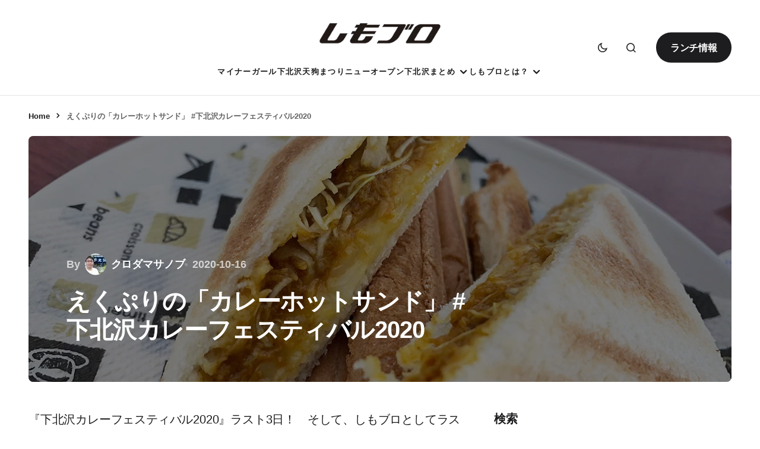

--- FILE ---
content_type: text/html; charset=UTF-8
request_url: https://www.shimokitazawa.info/news/2020/10/ekupuri-currufes2020/
body_size: 44026
content:
<!doctype html><html lang="ja"><head><script data-no-optimize="1">var litespeed_docref=sessionStorage.getItem("litespeed_docref");litespeed_docref&&(Object.defineProperty(document,"referrer",{get:function(){return litespeed_docref}}),sessionStorage.removeItem("litespeed_docref"));</script> <meta charset="UTF-8" /><meta name="viewport" content="width=device-width, initial-scale=1" /><link rel="profile" href="https://gmpg.org/xfn/11" /><meta name='robots' content='index, follow, max-image-preview:large, max-snippet:-1, max-video-preview:-1' /><title>えくぷりの「カレーホットサンド」 #下北沢カレーフェスティバル2020 - 下北沢ローカルメディア【しもブロ】</title><link rel="canonical" href="https://www.shimokitazawa.info/news/2020/10/ekupuri-currufes2020/" /><meta property="og:locale" content="ja_JP" /><meta property="og:type" content="article" /><meta property="og:title" content="えくぷりの「カレーホットサンド」 #下北沢カレーフェスティバル2020 - 下北沢ローカルメディア【しもブロ】" /><meta property="og:description" content="『下北沢カレーフェスティバル2020』ラスト3日！　そして、しもブロとしてラストの実食レビューとなる18軒目はえくぷりの「カレーホットサンド（チーズorたまご）」です。えくぷりさんがオープンしたのは今年1月、オープンした&hellip;" /><meta property="og:url" content="https://www.shimokitazawa.info/news/2020/10/ekupuri-currufes2020/" /><meta property="og:site_name" content="下北沢ローカルメディア【しもブロ】" /><meta property="article:publisher" content="https://www.facebook.com/shimokitazawainfo/" /><meta property="article:published_time" content="2020-10-16T06:03:06+00:00" /><meta property="article:modified_time" content="2020-10-16T06:04:00+00:00" /><meta property="og:image" content="https://www.shimokitazawa.info/wp-content/uploads/2020/10/IMG_4256.jpg" /><meta property="og:image:width" content="1200" /><meta property="og:image:height" content="800" /><meta property="og:image:type" content="image/jpeg" /><meta name="author" content="クロダマサノブ" /><meta name="twitter:card" content="summary_large_image" /><meta name="twitter:creator" content="@shimobro" /><meta name="twitter:site" content="@shimobro" /><meta name="twitter:label1" content="執筆者" /><meta name="twitter:data1" content="クロダマサノブ" /> <script type="application/ld+json" class="yoast-schema-graph">{"@context":"https://schema.org","@graph":[{"@type":"Article","@id":"https://www.shimokitazawa.info/news/2020/10/ekupuri-currufes2020/#article","isPartOf":{"@id":"https://www.shimokitazawa.info/news/2020/10/ekupuri-currufes2020/"},"author":{"name":"クロダマサノブ","@id":"https://www.shimokitazawa.info/#/schema/person/f1704e54433927f1066bc9b613818b06"},"headline":"えくぷりの「カレーホットサンド」 #下北沢カレーフェスティバル2020","datePublished":"2020-10-16T06:03:06+00:00","dateModified":"2020-10-16T06:04:00+00:00","mainEntityOfPage":{"@id":"https://www.shimokitazawa.info/news/2020/10/ekupuri-currufes2020/"},"wordCount":8,"publisher":{"@id":"https://www.shimokitazawa.info/#organization"},"image":{"@id":"https://www.shimokitazawa.info/news/2020/10/ekupuri-currufes2020/#primaryimage"},"thumbnailUrl":"https://www.shimokitazawa.info/wp-content/uploads/2020/10/IMG_4256.jpg","articleSection":["下北沢カレーフェスティバル2020","下北沢のカフェ"],"inLanguage":"ja"},{"@type":"WebPage","@id":"https://www.shimokitazawa.info/news/2020/10/ekupuri-currufes2020/","url":"https://www.shimokitazawa.info/news/2020/10/ekupuri-currufes2020/","name":"えくぷりの「カレーホットサンド」 #下北沢カレーフェスティバル2020 - 下北沢ローカルメディア【しもブロ】","isPartOf":{"@id":"https://www.shimokitazawa.info/#website"},"primaryImageOfPage":{"@id":"https://www.shimokitazawa.info/news/2020/10/ekupuri-currufes2020/#primaryimage"},"image":{"@id":"https://www.shimokitazawa.info/news/2020/10/ekupuri-currufes2020/#primaryimage"},"thumbnailUrl":"https://www.shimokitazawa.info/wp-content/uploads/2020/10/IMG_4256.jpg","datePublished":"2020-10-16T06:03:06+00:00","dateModified":"2020-10-16T06:04:00+00:00","breadcrumb":{"@id":"https://www.shimokitazawa.info/news/2020/10/ekupuri-currufes2020/#breadcrumb"},"inLanguage":"ja","potentialAction":[{"@type":"ReadAction","target":["https://www.shimokitazawa.info/news/2020/10/ekupuri-currufes2020/"]}]},{"@type":"ImageObject","inLanguage":"ja","@id":"https://www.shimokitazawa.info/news/2020/10/ekupuri-currufes2020/#primaryimage","url":"https://www.shimokitazawa.info/wp-content/uploads/2020/10/IMG_4256.jpg","contentUrl":"https://www.shimokitazawa.info/wp-content/uploads/2020/10/IMG_4256.jpg","width":1200,"height":800},{"@type":"BreadcrumbList","@id":"https://www.shimokitazawa.info/news/2020/10/ekupuri-currufes2020/#breadcrumb","itemListElement":[{"@type":"ListItem","position":1,"name":"Home","item":"https://www.shimokitazawa.info/"},{"@type":"ListItem","position":2,"name":"えくぷりの「カレーホットサンド」 #下北沢カレーフェスティバル2020"}]},{"@type":"WebSite","@id":"https://www.shimokitazawa.info/#website","url":"https://www.shimokitazawa.info/","name":"下北沢ローカルメディア【しもブロ】","description":"下北沢のエンタメ・イベント情報や新規オープンなど話題のお店情報を掲載、シモキタのローカルメディアです","publisher":{"@id":"https://www.shimokitazawa.info/#organization"},"alternateName":"しもブロ","potentialAction":[{"@type":"SearchAction","target":{"@type":"EntryPoint","urlTemplate":"https://www.shimokitazawa.info/?s={search_term_string}"},"query-input":{"@type":"PropertyValueSpecification","valueRequired":true,"valueName":"search_term_string"}}],"inLanguage":"ja"},{"@type":"Organization","@id":"https://www.shimokitazawa.info/#organization","name":"有限会社第四企画","url":"https://www.shimokitazawa.info/","logo":{"@type":"ImageObject","inLanguage":"ja","@id":"https://www.shimokitazawa.info/#/schema/logo/image/","url":"https://www.shimokitazawa.info/wp-content/uploads/2024/01/cropped-shimobro-text-favicon.png","contentUrl":"https://www.shimokitazawa.info/wp-content/uploads/2024/01/cropped-shimobro-text-favicon.png","width":512,"height":512,"caption":"有限会社第四企画"},"image":{"@id":"https://www.shimokitazawa.info/#/schema/logo/image/"},"sameAs":["https://www.facebook.com/shimokitazawainfo/","https://x.com/shimobro","https://www.instagram.com/shimobro/","https://www.youtube.com/channel/UCiTBUiaPzMBinDCvTcVNeRA"]},{"@type":"Person","@id":"https://www.shimokitazawa.info/#/schema/person/f1704e54433927f1066bc9b613818b06","name":"クロダマサノブ","image":{"@type":"ImageObject","inLanguage":"ja","@id":"https://www.shimokitazawa.info/#/schema/person/image/","url":"https://www.shimokitazawa.info/wp-content/uploads/2024/06/cropped-20240601-reload-400px-1-96x96.jpg","contentUrl":"https://www.shimokitazawa.info/wp-content/uploads/2024/06/cropped-20240601-reload-400px-1-96x96.jpg","caption":"クロダマサノブ"},"description":"下北沢情報サイト【しもブロ】のキュレーターです、キュレーターってなんやねんって？下北沢のありとあらゆるモノをキュレーションしています。下北沢の街にたどり着いて25年、常に変化し続けるこの街のことを見続け、下北沢のイマを伝えています","sameAs":["https://twitter.com/m_kuroda"],"url":"https://www.shimokitazawa.info/news/author/ymkx/"}]}</script> <link rel='dns-prefetch' href='//www.googletagmanager.com' /><link rel='dns-prefetch' href='//fonts.googleapis.com' /><link rel='dns-prefetch' href='//www.google-analytics.com' /><link rel='dns-prefetch' href='//pagead2.googlesyndication.com' /><link href='https://fonts.gstatic.com' crossorigin rel='preconnect' /><link rel="alternate" type="application/rss+xml" title="下北沢ローカルメディア【しもブロ】 &raquo; フィード" href="https://www.shimokitazawa.info/feed/" /><link rel="alternate" type="application/rss+xml" title="下北沢ローカルメディア【しもブロ】 &raquo; コメントフィード" href="https://www.shimokitazawa.info/comments/feed/" /><link rel="alternate" title="oEmbed (JSON)" type="application/json+oembed" href="https://www.shimokitazawa.info/wp-json/oembed/1.0/embed?url=https%3A%2F%2Fwww.shimokitazawa.info%2Fnews%2F2020%2F10%2Fekupuri-currufes2020%2F" /><link rel="alternate" title="oEmbed (XML)" type="text/xml+oembed" href="https://www.shimokitazawa.info/wp-json/oembed/1.0/embed?url=https%3A%2F%2Fwww.shimokitazawa.info%2Fnews%2F2020%2F10%2Fekupuri-currufes2020%2F&#038;format=xml" /><style id="litespeed-ccss">.wp-block-image img{box-sizing:border-box;height:auto;max-width:100%;vertical-align:bottom}ul{box-sizing:border-box}.entry-content{counter-reset:footnotes}:root{--wp--preset--font-size--normal:16px;--wp--preset--font-size--huge:42px}.screen-reader-text{clip:rect(1px,1px,1px,1px);word-wrap:normal!important;border:0;-webkit-clip-path:inset(50%);clip-path:inset(50%);height:1px;margin:-1px;overflow:hidden;padding:0;position:absolute;width:1px}body{--wp--preset--color--black:#000;--wp--preset--color--cyan-bluish-gray:#abb8c3;--wp--preset--color--white:#fff;--wp--preset--color--pale-pink:#f78da7;--wp--preset--color--vivid-red:#cf2e2e;--wp--preset--color--luminous-vivid-orange:#ff6900;--wp--preset--color--luminous-vivid-amber:#fcb900;--wp--preset--color--light-green-cyan:#7bdcb5;--wp--preset--color--vivid-green-cyan:#00d084;--wp--preset--color--pale-cyan-blue:#8ed1fc;--wp--preset--color--vivid-cyan-blue:#0693e3;--wp--preset--color--vivid-purple:#9b51e0;--wp--preset--color--blue:#59bacc;--wp--preset--color--green:#58ad69;--wp--preset--color--orange:#ffbc49;--wp--preset--color--red:#e32c26;--wp--preset--color--gray-50:#f8f9fa;--wp--preset--color--gray-100:#f8f9fb;--wp--preset--color--gray-200:#e0e0e0;--wp--preset--color--primary:#1d1d1f;--wp--preset--color--secondary:#616162;--wp--preset--color--layout:#f1f1f2;--wp--preset--color--border:#e4e4e4;--wp--preset--color--divider:#1d1d1f;--wp--preset--gradient--vivid-cyan-blue-to-vivid-purple:linear-gradient(135deg,rgba(6,147,227,1) 0%,#9b51e0 100%);--wp--preset--gradient--light-green-cyan-to-vivid-green-cyan:linear-gradient(135deg,#7adcb4 0%,#00d082 100%);--wp--preset--gradient--luminous-vivid-amber-to-luminous-vivid-orange:linear-gradient(135deg,rgba(252,185,0,1) 0%,rgba(255,105,0,1) 100%);--wp--preset--gradient--luminous-vivid-orange-to-vivid-red:linear-gradient(135deg,rgba(255,105,0,1) 0%,#cf2e2e 100%);--wp--preset--gradient--very-light-gray-to-cyan-bluish-gray:linear-gradient(135deg,#eee 0%,#a9b8c3 100%);--wp--preset--gradient--cool-to-warm-spectrum:linear-gradient(135deg,#4aeadc 0%,#9778d1 20%,#cf2aba 40%,#ee2c82 60%,#fb6962 80%,#fef84c 100%);--wp--preset--gradient--blush-light-purple:linear-gradient(135deg,#ffceec 0%,#9896f0 100%);--wp--preset--gradient--blush-bordeaux:linear-gradient(135deg,#fecda5 0%,#fe2d2d 50%,#6b003e 100%);--wp--preset--gradient--luminous-dusk:linear-gradient(135deg,#ffcb70 0%,#c751c0 50%,#4158d0 100%);--wp--preset--gradient--pale-ocean:linear-gradient(135deg,#fff5cb 0%,#b6e3d4 50%,#33a7b5 100%);--wp--preset--gradient--electric-grass:linear-gradient(135deg,#caf880 0%,#71ce7e 100%);--wp--preset--gradient--midnight:linear-gradient(135deg,#020381 0%,#2874fc 100%);--wp--preset--font-size--small:13px;--wp--preset--font-size--medium:20px;--wp--preset--font-size--large:36px;--wp--preset--font-size--x-large:42px;--wp--preset--spacing--20:.44rem;--wp--preset--spacing--30:.67rem;--wp--preset--spacing--40:1rem;--wp--preset--spacing--50:1.5rem;--wp--preset--spacing--60:2.25rem;--wp--preset--spacing--70:3.38rem;--wp--preset--spacing--80:5.06rem;--wp--preset--shadow--natural:6px 6px 9px rgba(0,0,0,.2);--wp--preset--shadow--deep:12px 12px 50px rgba(0,0,0,.4);--wp--preset--shadow--sharp:6px 6px 0px rgba(0,0,0,.2);--wp--preset--shadow--outlined:6px 6px 0px -3px rgba(255,255,255,1),6px 6px rgba(0,0,0,1);--wp--preset--shadow--crisp:6px 6px 0px rgba(0,0,0,1)}button::-moz-focus-inner{padding:0;border:0}img{-webkit-touch-callout:none}:root{--cs-header-initial-height:80px;--cs-header-height:80px;--cs-header-topbar-height:162px;--cs-header-border-width:1px;--cs-offcanvas-width:100%;--cs-entry-content-width:1056px;--cs-entry-content-large-width:920px;--cs-entry-content-medium-width:800px;--cs-entry-content-full:1648px;--cs-layout-elements-border-radius:4px;--cs-thumbnail-border-radius:8px;--cs-button-border-radius:26px;--cs-input-border-radius:3px;--cs-badge-border-radius:3px;--cs-tag-border-radius:3px;--cs-avatar-border-radius:50%;--cs-adminmbar-offset:0px;--cs-underline-bg-position:left 98%}@media (min-width:576px){:root{--cs-offcanvas-width:432px}}:root{--cs-site-background:var(--cs-light-site-background,#fff);--cs-layout-background:var(--cs-light-layout-background,#f1f1f1);--cs-color-primary:var(--cs-light-primary-color,#1d1d1d);--cs-color-primary-contrast:#fff;--cs-color-secondary:var(--cs-light-secondary-color,#6e6e6e);--cs-color-secondary-contrast:#fff;--cs-color-accent:var(--cs-light-accent-color,#0d6eff);--cs-color-border:var(--cs-light-border-color,#e4e4e4);--cs-color-input:var(--cs-light-input-background);--cs-color-input-contrast:var(--cs-light-input-color);--cs-color-button:var(--cs-light-button-background,#1d1d1d);--cs-color-button-contrast:var(--cs-light-button-color,#fff);--cs-color-button-secondary:var(--cs-light-secondary-button-background,#ededed);--cs-color-button-secondary-contrast:var(--cs-light-secondary-button-color,#1d1d1d);--cs-color-button-hover:var(--cs-light-button-hover-background,var(--cs-light-accent-color));--cs-color-button-hover-contrast:var(--cs-light-button-hover-color,#fff);--cs-color-overlay-background:var(--cs-light-overlay-background-rgb,#000);--cs-color-entry-title-hover:#4a4a4a;--cs-color-tag-background:#f1f1f1;--cs-color-tag-background-hover:#ededed;--cs-color-meta-separator:#d2d2d2;--cs-color-excerpt:#6e6e6e;--cs-color-contrast-50:#f8f9fa;--cs-color-contrast-100:#f8f9fa;--cs-color-contrast-200:#e0e0e0;--cs-color-contrast-300:#dee2e6;--cs-color-contrast-400:#ced4da;--cs-color-contrast-500:#adb5bd;--cs-color-contrast-600:#6c757d;--cs-color-contrast-700:#495057;--cs-color-contrast-800:#343a40;--cs-color-contrast-900:#212529}@media (prefers-color-scheme:dark){:root [data-scheme=auto]{--cs-site-background:var(--cs-dark-site-background,#1c1c1c);--cs-layout-background:var(--cs-dark-layout-background,#232323);--cs-color-primary:var(--cs-dark-primary-color,#fff);--cs-color-primary-contrast:#000;--cs-color-secondary:var(--cs-dark-secondary-color,#cdcdcd);--cs-color-secondary-contrast:#000;--cs-color-accent:var(--cs-dark-accent-color,#fff);--cs-color-border:var(--cs-dark-border-color,#343434);--cs-color-input:var(--cs-dark-input-background);--cs-color-input-contrast:var(--cs-dark-input-color);--cs-color-button:var(--cs-dark-button-background,#3e3e3e);--cs-color-button-contrast:var(--cs-dark-button-color,#fff);--cs-color-button-secondary:var(--cs-dark-secondary-button-background,#3e3e3e);--cs-color-button-secondary-contrast:var(--cs-dark-secondary-button-color,#fff);--cs-color-button-hover:var(--cs-dark-button-hover-background,#232323);--cs-color-button-hover-contrast:var(--cs-dark-button-hover-color,#fff);--cs-color-overlay-background:var(--cs-dark-overlay-background-rgb,#000);--cs-color-entry-title-hover:#bbb;--cs-color-tag-background:#232323;--cs-color-tag-background-hover:#3e3e3e;--cs-color-meta-separator:#616161;--cs-color-excerpt:#ddd;--cs-color-contrast-50:#000;--cs-color-contrast-100:#333;--cs-color-contrast-200:#494949;--cs-color-contrast-300:#606060;--cs-color-contrast-400:#777;--cs-color-contrast-500:#8e8e8e;--cs-color-contrast-600:#a4a4a4;--cs-color-contrast-700:#bbb;--cs-color-contrast-800:#d2d2d2;--cs-color-contrast-900:#e9e9e9}}[data-scheme=inverse]{--cs-color-primary:#fff;--cs-color-primary-contrast:#000;--cs-color-secondary:#fff;--cs-color-secondary-contrast:#000;--cs-color-border:#494949;--cs-color-contrast-50:rgba(255,255,255,.1);--cs-color-contrast-100:rgba(255,255,255,.1);--cs-color-contrast-200:rgba(255,255,255,.2);--cs-color-contrast-300:rgba(255,255,255,.3);--cs-color-contrast-400:rgba(255,255,255,.4);--cs-color-contrast-500:rgba(255,255,255,.5);--cs-color-contrast-600:rgba(255,255,255,.6);--cs-color-contrast-700:rgba(255,255,255,.7);--cs-color-contrast-800:rgba(255,255,255,.8);--cs-color-contrast-900:rgba(255,255,255,.9)}[data-scheme]{color:var(--cs-color-primary)}:root{--cs-palette-color-blue:#59bacc;--cs-palette-color-green:#58ad69;--cs-palette-color-orange:#ffbc49;--cs-palette-color-red:#e32c26;--cs-palette-color-black:#000;--cs-palette-color-white:#fff;--cs-palette-color-primary:#1d1d1d;--cs-palette-color-secondary:#6e6e6e;--cs-palette-color-layout:#f1f1f1;--cs-palette-color-border:#e4e4e4;--cs-palette-color-divider:#1d1d1d;--cs-palette-color-gray-50:#f8f9fa;--cs-palette-color-gray-100:#f8f9fa;--cs-palette-color-gray-200:#e0e0e0}@media (prefers-color-scheme:dark){:root [data-scheme=auto]{--cs-palette-color-black:#fff;--cs-palette-color-white:#000;--cs-palette-color-primary:#fff;--cs-palette-color-secondary:#cdcdcd;--cs-palette-color-layout:#232323;--cs-palette-color-border:#343434;--cs-palette-color-divider:#494949;--cs-palette-color-gray-50:#000;--cs-palette-color-gray-100:#333;--cs-palette-color-gray-200:#494949}}[data-scheme=inverse]{--cs-palette-color-black:#fff;--cs-palette-color-white:#000;--cs-palette-color-primary:#fff;--cs-palette-color-border:#343434;--cs-palette-color-divider:#494949;--cs-palette-color-gray-50:rgba(255,255,255,.1);--cs-palette-color-gray-100:rgba(255,255,255,.1);--cs-palette-color-gray-200:rgba(255,255,255,.2)}[class^=cs-icon-],[class*=" cs-icon-"]{font-family:"cs-icons"!important;speak:none;font-style:normal;font-weight:400;font-variant:normal;text-transform:none;line-height:1;-webkit-font-smoothing:antialiased;-moz-osx-font-smoothing:grayscale}.cs-icon-menu1:before{content:"\e91f"}.cs-icon-dark-mode:before{content:"\e903"}.cs-icon-light-mode:before{content:"\e908"}.cs-icon-search:before{content:"\e911"}.cs-icon-x:before{content:"\e913"}.cs-icon-chevron-up:before{content:"\e90f"}*,*:before,*:after{box-sizing:border-box}html{font-family:sans-serif;line-height:1.15;-webkit-text-size-adjust:100%}aside,figure,header,main,nav{display:block}body{margin:0;font-family:-apple-system,BlinkMacSystemFont,"Segoe UI",Roboto,"Helvetica Neue",Arial,"Noto Sans",sans-serif,"Apple Color Emoji","Segoe UI Emoji","Segoe UI Symbol","Noto Color Emoji";font-size:1rem;font-weight:400;line-height:1.5;text-align:left;background-color:#fff;color:#000}h1,h2{margin-top:0;margin-bottom:1rem}p{margin-top:0;margin-bottom:1rem}ul{margin-top:0;margin-bottom:1rem}ul ul{margin-bottom:0}strong{font-weight:bolder}a{color:var(--cs-color-secondary);text-decoration:underline;background-color:transparent}figure{margin:0 0 1rem}img{vertical-align:middle;border-style:none}svg{overflow:hidden;vertical-align:middle}label{display:inline-block;margin-bottom:.5rem}button{border-radius:0}input,button,select{margin:0;font-family:inherit;font-size:inherit;line-height:inherit}button,input{overflow:visible}button,select{text-transform:none}select{word-wrap:normal}button,[type=submit]{-webkit-appearance:button}button::-moz-focus-inner,[type=submit]::-moz-focus-inner{padding:0;border-style:none}[type=search]{outline-offset:-2px;-webkit-appearance:none}[type=search]::-webkit-search-decoration{-webkit-appearance:none}::-webkit-file-upload-button{font:inherit;-webkit-appearance:button}.screen-reader-text{display:none}html{-webkit-font-smoothing:antialiased;-moz-osx-font-smoothing:grayscale;font-size:16px;font-family:var(--cs-font-base-family)}@media (min-width:992px){html{scrollbar-gutter:stable}}body{font-family:var(--cs-font-base-family),sans-serif;font-size:var(--cs-font-base-size);font-weight:var(--cs-font-base-weight);font-style:var(--cs-font-base-style);line-height:var(--cs-font-base-line-height);letter-spacing:var(--cs-font-base-letter-spacing)}h1,h2{margin-top:0;margin-bottom:1rem;word-wrap:break-word;color:var(--cs-color-primary);font-family:var(--cs-font-headings-family),sans-serif;font-weight:var(--cs-font-headings-weight);text-transform:var(--cs-font-headings-text-transform);line-height:var(--cs-font-headings-line-height);letter-spacing:var(--cs-font-headings-letter-spacing)}h1{font-size:1.75rem}@media (min-width:768px){h1{font-size:2rem}}@media (min-width:992px){h1{font-size:2.5rem}}@media (min-width:1660px){h1{font-size:var(--cs-heading-1-font-size)}}h2{font-size:1.5rem}@media (min-width:768px){h2{font-size:1.75rem}}@media (min-width:992px){h2{font-size:2rem}}@media (min-width:1660px){h2{font-size:var(--cs-heading-2-font-size)}}.cs-main-content .entry-content>*:not(.wp-block-heading){margin-top:32px;margin-bottom:32px}@media (min-width:576px){.cs-main-content .entry-content>*:not(.wp-block-heading){margin-top:32px;margin-bottom:32px}}.cs-main-content .entry-content>*:not(.wp-block-heading):first-child{margin-top:0}.entry-content{line-height:var(--cs-font-post-content-line-height);color:var(--cs-color-primary)}.wp-block-image img{border-radius:var(--cs-thumbnail-border-radius)}.cs-entry__overlay{position:relative}.cs-overlay-background{display:flex;flex-direction:column;position:relative}.cs-overlay-background:after{background:rgba(var(--cs-color-overlay-background),.1);border-radius:var(--cs-thumbnail-border-radius);content:"";position:absolute;left:0;top:0;right:0;bottom:0;opacity:1}.cs-overlay-content{padding:10px}.cs-overlay-content a{position:relative;z-index:2}.cs-overlay-ratio{position:relative;display:flex;flex-direction:column}.cs-overlay-ratio:not(.cs-ratio-original) .cs-overlay-background{position:absolute;left:0;top:0;right:0;bottom:0;width:100%;height:100%;overflow:hidden}.cs-overlay-ratio:not(.cs-ratio-original) .cs-overlay-background img{width:100%;height:100%;object-fit:cover}.cs-overlay-ratio:not(.cs-ratio-original):before{content:"";display:table;box-sizing:border-box;width:0}.cs-overlay-ratio:not(.cs-ratio-original) .cs-overlay-content{flex:1 0 100%;width:100%}.cs-ratio-landscape-3-2:before{padding-bottom:66.66667%}.cs-entry__overlay .cs-overlay-background img{transform:scale(1)}.cs-entry__inner.cs-overlay-content:not(:first-child){margin-top:0}:root{--cs-color-placeholder:#a5a5a5}@media (prefers-color-scheme:dark){:root [data-scheme=auto]{--cs-color-placeholder:#535353}}button{background-color:var(--cs-color-button);color:var(--cs-color-button-contrast);position:relative;display:inline-flex;align-items:center;justify-content:center;text-decoration:none;border:none;box-shadow:none;overflow:hidden;font-family:var(--cs-font-primary-family),sans-serif;font-size:var(--cs-font-primary-size);line-height:var(--cs-font-primary-line-height);font-weight:var(--cs-font-primary-weight);font-style:var(--cs-font-primary-style);letter-spacing:var(--cs-font-primary-letter-spacing);text-transform:var(--cs-font-primary-text-transform);padding:.9375rem 1.5rem;border-radius:var(--cs-button-border-radius)}input[type=search],select{display:block;width:100%;background-color:var(--cs-color-input,var(--cs-site-background));color:var(--cs-color-input-contrast,var(--cs-color-primary));line-height:var(--cs-font-input-line-height);box-shadow:none;padding:.9375rem 1.5rem;border-radius:var(--cs-button-border-radius);font-family:var(--cs-font-input-family),sans-serif;font-size:var(--cs-font-input-size);font-weight:var(--cs-font-input-weight);font-style:var(--cs-font-input-style);line-height:var(--cs-font-input-line-height);letter-spacing:var(--cs-font-input-letter-spacing);text-transform:var(--cs-font-input-text-transform);width:100%;min-height:52px;margin:0;outline:none;appearance:none;border:none;background-color:var(--cs-layout-background)}input[type=search]::-webkit-search-decoration,input[type=search]::-webkit-search-cancel-button,input[type=search]::-webkit-search-results-button,input[type=search]::-webkit-search-results-decoration{display:none}select:not([size]):not([multiple]){height:calc(var(--cs-font-input-line-height) + var(--cs-input-padding-y,1rem)*2 + var(--cs-input-border-size,1px)*2);padding-right:1.5rem;-webkit-appearance:none;-moz-appearance:none;appearance:none;background-image:url("data:image/svg+xml,%3Csvg xmlns='http://www.w3.org/2000/svg' width='12' height='12' viewBox='0 0 12 12'%3E%3Cg fill='currentColor'%3E%3Cpath d='M10.293,3.293,6,7.586,1.707,3.293A1,1,0,0,0,.293,4.707l5,5a1,1,0,0,0,1.414,0l5-5a1,1,0,1,0-1.414-1.414Z' fill='currentColor'%3E%3C/path%3E%3C/g%3E%3C/svg%3E");background-size:.6em;background-repeat:no-repeat;background-position:calc(100% - var(--cs-input-padding-y,1rem)) center}select::-ms-expand{display:none}label{font-family:var(--cs-font-input-family),sans-serif;font-size:var(--cs-font-input-size);font-weight:var(--cs-font-input-weight);font-style:var(--cs-font-input-style);line-height:var(--cs-font-input-line-height);letter-spacing:var(--cs-font-input-letter-spacing);text-transform:var(--cs-font-input-text-transform);margin-bottom:.75rem}body{background:var(--cs-site-background);overflow-x:hidden;-moz-osx-font-smoothing:grayscale;-webkit-font-smoothing:antialiased;--cs-wpadminbar-height:0px}.cs-site,.cs-site-inner{min-height:calc(100vh - var(--cs-wpadminbar-height))}.cs-container{width:100%;padding-right:24px;padding-left:24px;margin-right:auto;margin-left:auto;max-width:var(--cs-mobile-container,576px)}@media (min-width:768px){.cs-container{max-width:var(--cs-tablet-container,992px)}}@media (min-width:992px){.cs-container{max-width:var(--cs-laptop-container,1200px)}}@media (min-width:1200px){.cs-container{max-width:var(--cs-desktop-container,1648px)}}@media (min-width:992px) and (max-width:1199.98px){.cs-container{padding-right:3rem;padding-left:3rem}}@media (min-width:1200px) and (max-width:1659.98px){.cs-container{padding-right:3rem;padding-left:3rem}}.cs-site-content{margin-top:1.5rem;margin-bottom:4rem}@media (min-width:768px){.cs-site-content{margin-bottom:6rem}}@media (min-width:992px){.cs-site-content{margin-bottom:6.5rem}}.cs-site-inner{display:flex;flex-direction:column}.cs-site-inner>*{flex:0 0 auto}.cs-site-inner main{flex:1 0 auto}.cs-header-before{height:var(--cs-header-initial-height)}.cs-header-before+.cs-header{margin-top:calc(0px - var(--cs-header-initial-height))}.cs-header{position:relative;width:100%;background:var(--cs-site-background);z-index:10}.cs-header:after{content:"";display:block;width:100%;height:var(--cs-header-border-width);background-color:var(--cs-color-border)}.cs-header__inner{display:flex;justify-content:space-between;align-items:stretch;min-height:var(--cs-header-height)}.cs-header__inner-mobile{display:flex;min-height:var(--cs-header-height)}@media (min-width:992px){.cs-header__inner-mobile{display:none}}.cs-header__inner-desktop{display:none;min-height:var(--cs-header-initial-height)}.cs-header__inner-desktop .cs-header__logo img{max-height:calc(var(--cs-header-initial-height) - 20px)}@media (min-width:992px){.cs-header__inner-desktop{display:flex}}.cs-header__col{display:flex;align-items:center;flex:1}.cs-header__col>*:not(:first-child){margin-left:.75rem}.cs-header__col.cs-col-left{justify-content:flex-start}.cs-header__col.cs-col-left:not(:only-child){padding-left:0;padding-right:20px}.cs-header__col.cs-col-center{flex:initial;justify-content:center}.cs-header__col.cs-col-center:not(:only-child){padding:0 20px}.cs-header__inner-mobile .cs-header__col.cs-col-center{padding:0}.cs-header__col.cs-col-right{justify-content:flex-end}.cs-header__col.cs-col-right:not(:only-child){padding-left:20px;padding-right:0}.cs-header__offcanvas-toggle{display:flex;flex-direction:column}.cs-header__offcanvas-toggle .cs-icon{font-size:1.5em}.cs-header__logo{display:block;color:var(--cs-color-primary);white-space:nowrap;text-decoration:none;font-family:var(--cs-font-main-logo-family),sans-serif;font-size:var(--cs-font-main-logo-size);font-weight:var(--cs-font-main-logo-weight);font-style:var(--cs-font-main-logo-style);letter-spacing:var(--cs-font-main-logo-letter-spacing);text-transform:var(--cs-font-main-logo-text-transform)}.cs-header__logo.cs-logo-dark{display:none}@media (prefers-color-scheme:dark){:root [data-scheme=auto] .cs-header__logo.cs-logo-dark{display:block}}@media (prefers-color-scheme:dark){:root [data-scheme=auto] .cs-header__logo.cs-logo-default{display:none}}.cs-header__logo img{display:block;max-width:inherit;max-height:calc(var(--cs-header-height) - 20px)}.cs-header__nav{align-self:stretch}.cs-header__nav-inner{display:flex;align-items:center;height:100%;gap:2rem;margin:0;padding:0;list-style:none}.cs-header__nav-inner li{position:relative}.cs-header__nav-inner li.menu-item-has-children>a:after{content:"\e90e";margin-left:4px;font-family:"cs-icons";font-size:1.125rem;line-height:1;color:var(--cs-color-primary)}.cs-header__nav-inner>li{height:calc(100% + var(--cs-header-border-width))}.cs-header__nav-inner>li:not(.menu-item-has-children):after{content:"";width:100%;height:3px;background-color:var(--cs-color-accent);position:absolute;bottom:0;left:0;transform:translateY(1px) scaleX(0);transform-origin:bottom right}.cs-header__nav-inner>li>a{font-family:var(--cs-font-menu-family),sans-serif;font-size:var(--cs-font-menu-size);line-height:var(--cs-font-menu-line-height);font-weight:var(--cs-font-menu-weight);font-style:var(--cs-font-menu-style);letter-spacing:var(--cs-font-menu-letter-spacing);text-transform:var(--cs-font-menu-text-transform);position:relative;display:flex;align-items:center;height:100%;white-space:nowrap;color:var(--cs-color-primary);text-decoration:none}.cs-header__nav-inner>li>a>span{padding-top:.25em;display:inline;padding-bottom:.125em;background:linear-gradient(to right,currentColor 0%,currentColor 98%);background-size:0px 1px;background-repeat:no-repeat;background-position:var(--cs-underline-bg-position);color:var(--cs-color-primary);text-decoration:none}.cs-header__nav-inner>li.menu-item-has-children>.sub-menu{top:-9999px;left:0;z-index:11;opacity:0;visibility:hidden}.cs-header__nav-inner>li.menu-item-has-children>a:after{content:"\e90c";margin-top:.125rem}.cs-header__nav-inner .sub-menu{position:absolute;display:block;margin:0;padding:.5rem 0;text-align:left;list-style:none;background-color:var(--cs-color-submenu-background,var(--cs-site-background));border-radius:var(--cs-thumbnail-border-radius);box-shadow:0 0 25px 0 rgba(0,0,0,.08)}@media (prefers-color-scheme:dark){:root [data-scheme=auto] .cs-header__nav-inner .sub-menu{background-color:var(--cs-layout-background)}}.cs-header__nav-inner .sub-menu>li{padding:0}.cs-header__nav-inner .sub-menu>li a{display:flex;flex-wrap:nowrap;align-items:center;justify-content:space-between;gap:.5rem;min-width:200px;padding:.625rem 1.25rem;color:var(--cs-color-primary);text-decoration:none;font-family:var(--cs-font-submenu-family),sans-serif;font-size:var(--cs-font-submenu-size);line-height:var(--cs-font-submenu-line-height);font-weight:var(--cs-font-submenu-weight);font-style:var(--cs-font-submenu-style);letter-spacing:var(--cs-font-submenu-letter-spacing);text-transform:var(--cs-font-submenu-text-transform)}.cs-header__nav-secondary{position:relative}.cs-header__nav-secondary:before{background-color:var(--cs-color-border);display:block;width:1px;height:12px;position:absolute;top:50%;left:-2rem;transform:translateY(-50%);content:""}.cs-header__search-toggle{display:flex;align-items:center;justify-content:center;text-decoration:none;margin-right:-8px}.cs-header__search-toggle:not(:first-child){margin-left:.5rem}@media (min-width:992px){.cs-header__search-toggle{margin-right:0}}.cs-header__search-toggle .cs-icon{display:flex;align-items:center;justify-content:center;text-decoration:none;width:40px;height:40px;border-radius:50%;font-size:1.25rem}.cs-navbar-smart-enabled .cs-header{position:sticky;top:calc(var(--cs-wpadminbar-height) - var(--cs-header-height) - var(--cs-header-border-width))}.cs-header-topbar{display:none}@media (min-width:992px){.cs-header-topbar{display:block;position:relative;z-index:11}}.cs-header-topbar .cs-header__inner{min-height:var(--cs-header-topbar-height)}.cs-header-topbar .cs-col-left,.cs-header-topbar .cs-col-right{align-items:flex-start}.cs-header-topbar .cs-col-left>*,.cs-header-topbar .cs-col-right>*{transform:translateY(calc((var(--cs-header-topbar-height) + var(--cs-header-initial-height))/2 - 50%))}.cs-header-topbar .cs-col-center{align-items:flex-end}.cs-header-topbar .cs-header__logo img{width:auto;max-height:calc(var(--cs-header-topbar-height) - 30px)}.cs-header-three .cs-header__inner-desktop .cs-logo,.cs-header-three .cs-header__inner-desktop .cs-header__scheme-toggle,.cs-header-three .cs-header__inner-desktop .cs-header__search-toggle{transform:translateX(-9999px);opacity:0}.cs-search{transform:translate3d(0,0,0);position:fixed;height:calc(100% - var(--cs-wpadminbar-height));top:var(--cs-wpadminbar-height);right:calc(var(--cs-offcanvas-width)*-1);width:var(--cs-offcanvas-width);display:flex;flex-direction:column;background:var(--cs-site-background);-webkit-overflow-scrolling:touch;z-index:100;overflow:hidden}@media (min-width:1200px){.cs-search{--cs-offcanvas-width:33.5rem}}@media (min-width:992px){.cs-search{opacity:0;visibility:hidden;position:fixed;top:calc(var(--cs-header-initial-height) + var(--cs-header-border-width) + var(--cs-wpadminbar-height));margin-bottom:calc(var(--cs-header-initial-height) + var(--cs-header-border-width) + var(--cs-wpadminbar-height));padding-bottom:2.5rem;right:0;z-index:10;width:100%;overflow-y:scroll;overflow-x:hidden;-ms-overflow-style:none;scrollbar-width:none;transform:none!important;height:unset}.cs-search::-webkit-scrollbar{display:none}.cs-header-three:not(.cs-scroll-sticky) .cs-search{top:calc(var(--cs-header-initial-height) + var(--cs-header-topbar-height) + var(--cs-header-border-width) + var(--cs-wpadminbar-height))}}@media (min-width:1660px){.cs-search{padding-bottom:5rem}}.cs-search__header{display:grid;grid-template-columns:1fr 40px;align-items:center;padding:.5rem calc((40px*0.5) - 4px) .5rem 24px;min-height:var(--cs-header-height);border-bottom:var(--cs-header-border-width) solid var(--cs-color-border)}@media (min-width:992px){.cs-search__header{display:flex;width:100%;max-width:var(--cs-entry-content-medium-width);margin:0 auto;padding:2.5rem 0 0;justify-content:center;border-bottom:none}}@media (min-width:1660px){.cs-search__header{padding-top:5rem}}@media (max-width:991.98px){.cs-search__header h2{margin:0;font-size:1.5rem}}@media (max-width:575.98px){.cs-search__header h2{font-size:1.125rem}}.cs-search__close{display:flex;align-items:center;justify-content:center;width:40px;height:40px}.cs-search__close i.cs-icon{font-size:1.5rem}@media (min-width:992px){.cs-search__close{display:none}}@media (max-width:991.98px){.cs-search .cs-search__form .cs-search__group{flex-direction:column;gap:1rem}}@media (max-width:991.98px){.cs-search .cs-search__form .cs-search__submit{width:100%}}.cs-search__form-container{padding:1.5rem}@media (min-width:992px){.cs-search__form-container{width:100%;max-width:var(--cs-entry-content-medium-width);margin:0 auto;padding:2rem 0 1.5rem}}.cs-search__content{flex-direction:column;overflow-y:auto;padding:0 1.5rem 1.5rem}@media (min-width:992px){.cs-search__content{width:100%;max-width:var(--cs-entry-content-medium-width);margin:0 auto;padding:0}}.cs-search-overlay{display:none}@keyframes fade{0%{opacity:0}100%{opacity:1}}.entry-content{font-family:var(--cs-font-post-content-family),sans-serif;font-weight:var(--cs-font-post-content-weight);font-size:var(--cs-font-post-content-size);letter-spacing:var(--cs-font-post-content-letter-spacing);line-height:var(--cs-font-post-content-line-height)}.entry-content:after,.entry-content:before{content:"";display:table;clear:both}@media (max-width:767.98px){.entry-content{font-size:1.125rem}}@media (min-width:992px){.single .cs-entry__container{display:grid;grid-template-columns:minmax(0,var(--cs-entry-content-width));justify-content:center}}@media (min-width:992px) and (max-width:1199.98px){.single .cs-entry__content-wrap{max-width:100%}}@media (min-width:1660px){.single .cs-entry__content-wrap{max-width:var(--cs-entry-content-width)}}@media (min-width:992px){.single .entry-content{max-width:100%;margin-left:auto;margin-right:auto}}@media (min-width:1660px){.single .entry-content{max-width:var(--cs-entry-content-medium-width);margin-left:auto;margin-right:auto}}.cs-sidebar__area{margin:0 auto}.cs-sidebar-enabled .cs-sidebar__area{order:2}@media (min-width:768px){.cs-sidebar__area{margin:initial}}@media (min-width:992px){.cs-sidebar__area{margin:initial}.cs-sidebar-right .cs-sidebar__area{order:2}}.cs-sidebar__inner{column-count:1;column-gap:40px}.cs-sidebar__inner .widget{break-inside:avoid}@media (min-width:768px){.cs-sidebar__inner{column-count:2}}@media (min-width:992px){.cs-sidebar__inner{column-count:1}}.cs-sidebar__area .widget:not(:last-child){margin-bottom:40px;padding-bottom:40px;border-bottom:1px solid var(--cs-color-border)}@supports (position:sticky) or (position:-webkit-sticky){@media (min-width:992px){.cs-sticky-sidebar-enabled.cs-stick-last .cs-sidebar__inner{display:flex;flex-direction:column;height:100%}}}.cs-main-content{position:relative;display:grid;grid-auto-flow:row;row-gap:3rem;grid-template-columns:minmax(0,1fr);margin-top:2.5rem}@media (min-width:992px){.cs-main-content{margin-top:3rem;column-gap:48px}}@media (min-width:1660px){.cs-main-content{margin-top:4rem;column-gap:56px}}.cs-sidebar-right .cs-main-content{grid-template-columns:minmax(0,1fr)}@media (min-width:992px){.cs-sidebar-right .cs-main-content{grid-template-columns:minmax(0,1fr) 360px}}@media (min-width:1200px){.cs-sidebar-right .cs-main-content{grid-template-columns:minmax(0,1fr) 400px}}@media (min-width:1660px){.cs-sidebar-right .cs-main-content{grid-template-columns:minmax(0,1fr) 488px}}.cs-content-area{position:relative;font-size:var(--cs-font-post-content-size)}.cs-sidebar-enabled .cs-content-area{order:1}@media (min-width:992px){.cs-sidebar-right .cs-content-area{order:1}}.cs-content-area{--cs-post-area-align-content:flex-start;--cs-post-area-content-padding:0px;--cs-post-area-content-border-radius:0;--cs-post-area-content-background:0 0;--cs-post-area-content-border:0px;--cs-post-area-align-image:stretch}.cs-search__form .cs-search__group{position:relative;display:flex;flex-direction:row;gap:.5rem}@media (max-width:575.98px){.cs-search__form .cs-search__group{flex-direction:column;gap:1rem}}.cs-search__form .cs-search__input{width:100%;outline:none;appearance:none;border:none;display:block;width:100%;background-color:var(--cs-color-input,var(--cs-site-background));color:var(--cs-color-input-contrast,var(--cs-color-primary));line-height:var(--cs-font-input-line-height);box-shadow:none;padding:.9375rem 1.5rem;border-radius:var(--cs-button-border-radius);background:var(--cs-layout-background)}.cs-search__form .cs-search__submit{min-height:52px;background-color:var(--cs-color-button);color:var(--cs-color-button-contrast);position:relative;display:inline-flex;align-items:center;justify-content:center;text-decoration:none;border:none;box-shadow:none;overflow:hidden;font-family:var(--cs-font-primary-family),sans-serif;font-size:var(--cs-font-primary-size);line-height:var(--cs-font-primary-line-height);font-weight:var(--cs-font-primary-weight);font-style:var(--cs-font-primary-style);letter-spacing:var(--cs-font-primary-letter-spacing);text-transform:var(--cs-font-primary-text-transform);padding:.9375rem 1.5rem;border-radius:var(--cs-button-border-radius)}@media (max-width:575.98px){.cs-search__form .cs-search__submit{width:100%}}body{counter-reset:number-post}.cs-entry__content{position:relative;width:100%;max-width:var(--cs-entry-content-width);margin-left:auto;margin-right:auto}.cs-entry__thumbnail img{width:100%;border-radius:var(--cs-thumbnail-border-radius)}.cs-entry__thumbnail .cs-overlay-background:after{opacity:0;background:rgba(var(--cs-color-overlay-background),.1)}.cs-entry__title{margin-top:0;margin-bottom:0;font-family:var(--cs-font-entry-title-family),sans-serif;line-height:var(--cs-font-entry-title-line-height);font-weight:var(--cs-font-entry-title-weight);letter-spacing:var(--cs-font-entry-title-letter-spacing);font-size:var(--cs-entry-title-font-size,1.5rem)}.cs-entry__title:not(:first-child){margin-top:.75rem}@media (min-width:768px){.cs-entry__title:not(:first-child){margin-top:.875rem}}@media (max-width:991.98px){.cs-overlay-content{display:flex;flex-direction:column;height:100%}}@media (max-width:991.98px){.cs-overlay-content .cs-entry__title{margin-top:auto}.cs-overlay-content .cs-entry__title:not(:first-child){padding-top:1rem}}.cs-entry__header{position:relative}.cs-entry__header .cs-entry__overlay{flex-direction:row;align-items:stretch}@media (min-width:992px){.cs-entry__header .cs-entry__overlay{align-items:flex-end}}.cs-entry__header .cs-entry__overlay:before{padding-bottom:100%;min-height:380px}@media (min-width:576px){.cs-entry__header .cs-entry__overlay:before{padding-bottom:60%}}@media (min-width:768px){.cs-entry__header .cs-entry__overlay:before{padding-bottom:50%}}@media (min-width:992px){.cs-entry__header .cs-entry__overlay:before{padding-bottom:35%}}.cs-entry__header .cs-entry__overlay .cs-overlay-background img:last-child{display:none}@media (min-width:576px){.cs-entry__header .cs-entry__overlay .cs-overlay-background img:first-child{display:none}.cs-entry__header .cs-entry__overlay .cs-overlay-background img:last-child{display:block}}.cs-entry__header .cs-overlay-background:after{opacity:1;background:rgba(var(--cs-color-overlay-background),.5)}.cs-entry__header .cs-entry__content{margin:0;padding:2rem}@media (max-width:991.98px){.cs-entry__header .cs-entry__content{height:auto;display:flex;flex-direction:column;justify-content:space-between}}@media (min-width:768px){.cs-entry__header .cs-entry__content{max-width:calc(640px + (1rem*5.75));padding:3.75rem}}@media (min-width:992px){.cs-entry__header .cs-entry__content{padding:3rem}}@media (min-width:1200px){.cs-entry__header .cs-entry__content{max-width:calc(var(--cs-entry-content-medium-width));padding:4rem}}@media (min-width:1660px){.cs-entry__header .cs-entry__content{max-width:calc(var(--cs-entry-content-medium-width) + 1rem*4*2);padding:4rem}}@media (max-width:991.98px){.cs-entry__header .cs-entry__post-meta{margin-bottom:auto}}@media (min-width:1200px){.cs-entry__header .cs-entry__post-meta{font-size:1.125rem}}@media (max-width:575.98px){.cs-entry__header .cs-entry__post-meta .cs-meta-date:not(:first-child):before{display:none}}.cs-entry__header .cs-entry__title{font-family:var(--cs-font-post-title-family),sans-serif;font-size:var(--cs-font-post-title-size);line-height:var(--cs-font-post-title-line-height);font-weight:var(--cs-font-post-title-weight);font-style:var(--cs-font-post-title-style);letter-spacing:var(--cs-font-post-title-letter-spacing);text-transform:var(--cs-font-post-title-text-transform);max-width:var(--cs-entry-content-medium-width);margin-bottom:0;word-wrap:break-word}@media (max-width:1659.98px){.cs-entry__header .cs-entry__title{font-size:2.5rem}}@media (max-width:991.98px){.cs-entry__header .cs-entry__title{font-size:2rem;line-height:1.2}}@media (max-width:767.98px){.cs-entry__header .cs-entry__title{font-size:1.75rem}}.cs-entry__header-standard{margin-top:1.5rem}@media (min-width:992px){.cs-entry__header-standard .cs-entry__title:not(:first-child){margin-top:1.25rem}}.cs-entry__post-meta{display:flex;align-items:center;flex-wrap:wrap;gap:.5rem;color:var(--cs-color-secondary);font-family:var(--cs-font-post-meta-family),sans-serif;font-size:var(--cs-font-post-meta-size);line-height:var(--cs-font-post-meta-line-height);font-weight:var(--cs-font-post-meta-weight);font-style:var(--cs-font-post-meta-style);letter-spacing:var(--cs-font-post-meta-letter-spacing);text-transform:var(--cs-font-post-meta-text-transform)}.cs-overlay-content .cs-entry__post-meta{--cs-color-meta-separator:rgba(255,255,255,.3)}@media (max-width:575.98px){.cs-entry__post-meta{row-gap:.25rem}}.cs-entry__post-meta a{color:var(--cs-color-meta-links,var(--cs-color-secondary));font-size:inherit}.cs-entry__post-meta>*{display:flex}.cs-entry__post-meta .cs-meta-author{display:block;width:100%;margin:0}@media (min-width:576px){.cs-entry__post-meta .cs-meta-author{display:inline-flex;align-items:center;width:auto}}@media (max-width:1199.98px){.cs-entry__post-meta .cs-meta-author{font-size:.875rem}}.cs-entry__post-meta .cs-meta-author-by{display:inline;color:var(--cs-color-secondary)}.cs-overlay-content .cs-entry__post-meta .cs-meta-author-by{opacity:.7}.cs-entry__post-meta .cs-meta-author-by:after{content:" ";display:inline;margin-right:.25rem}@media (max-width:1199.98px){.cs-entry__post-meta .cs-meta-author-by:after{margin-right:.125rem}}.cs-entry__post-meta .cs-meta-author-link{display:inline-flex;align-items:center;text-decoration:none}.cs-entry__post-meta .cs-meta-author-avatar{margin-left:.25rem;margin-right:.5rem;border-radius:var(--cs-avatar-border-radius);overflow:hidden}.cs-entry__post-meta .cs-meta-author-name{display:inline-flex;align-items:center;color:var(--cs-color-primary)}.cs-overlay-content .cs-entry__post-meta .cs-meta-author-name{opacity:1}.cs-entry__post-meta .cs-meta-date{display:flex;margin:0;align-items:center;color:var(--cs-color-secondary)}@media (max-width:1199.98px){.cs-entry__post-meta .cs-meta-date{font-size:.875rem}}@media (min-width:576px){.cs-entry__post-meta .cs-meta-date:not(:first-child):before{display:inline-block;content:"";width:.3125rem;height:.3125rem;margin-right:.5rem;border-radius:50%;background:var(--cs-color-meta-separator)}}.cs-overlay-content .cs-entry__post-meta .cs-meta-date{opacity:.7}@media (max-width:767.98px){.cs-entry__post-meta .cs-meta-category{font-size:.75rem}}.cs-entry__post-meta .cs-meta-category .post-categories{margin:0;padding:0;list-style:none;display:inline-block;display:flex;flex-wrap:wrap;gap:.5rem}.cs-entry__post-meta .cs-meta-category .post-categories li{display:inline-block}.cs-entry__post-meta .cs-meta-category .post-categories li{position:relative;line-height:1}.cs-entry__post-meta .cs-meta-category .post-categories li a{position:relative;z-index:2;text-decoration:none}.cs-entry__post-meta .cs-meta-category .post-categories a{display:flex;padding:.375rem .75rem;justify-content:center;align-items:center;color:var(--cs-color-secondary);background:var(--cs-color-tag-background);border-radius:var(--cs-layout-elements-border-radius);font-family:var(--cs-font-category-family),sans-serif;font-size:var(--cs-font-category-size);line-height:var(--cs-font-category-line-height);font-weight:var(--cs-font-category-weight);font-style:var(--cs-font-category-style);letter-spacing:var(--cs-font-category-letter-spacing);text-transform:var(--cs-font-category-text-transform)}:root{--cs-color-invert-social:grayscale(100%) brightness(0%);--cs-color-invert-social-overlay:invert(100%) grayscale(100%) brightness(0);--cs-color-invert-social-overlay-hover:none}@media (prefers-color-scheme:dark){:root [data-scheme=auto]{--cs-color-invert-social:grayscale(100%) brightness(0%) invert(100%);--cs-color-invert-social-overlay:invert(100%) grayscale(100%) brightness(2);--cs-color-invert-social-overlay-hover:invert(100%) grayscale(100%) brightness(2)}}.cs-social{display:flex;justify-content:flex-start;gap:1.125rem}@media (min-width:1200px){.cs-social{justify-content:flex-end}}.cs-header-topbar .cs-social{min-width:calc(40px + (1rem*0.75));gap:.75rem}@media (min-width:1200px){.cs-header-topbar .cs-social{min-width:calc(52px + (1rem*1.125));gap:1.125rem}}.cs-site-scheme-toggle{position:relative;display:flex;justify-content:center;align-items:center}.cs-site-scheme-toggle .cs-header__scheme-toggle-icons{width:40px;height:40px;border-radius:50%;position:relative;display:flex;justify-content:center;align-items:center}.cs-site-scheme-toggle .cs-header__scheme-toggle-icons .cs-header__scheme-toggle-icon{width:20px;height:20px;display:flex;justify-content:center;align-items:center;font-size:1.25rem}.cs-site-scheme-toggle .cs-header__scheme-toggle-icons .cs-header__scheme-toggle-icon{display:none}.cs-site-scheme-toggle .cs-header__scheme-toggle-icons .cs-header__scheme-toggle-icon.cs-icon-dark-mode{display:flex}@media (prefers-color-scheme:dark){:root [data-scheme=auto] .cs-site-scheme-toggle .cs-header__scheme-toggle-icons .cs-header__scheme-toggle-icon.cs-icon-light-mode{display:flex}:root [data-scheme=auto] .cs-site-scheme-toggle .cs-header__scheme-toggle-icons .cs-header__scheme-toggle-icon.cs-icon-dark-mode{display:none}}.cs-offcanvas{position:fixed;height:calc(100% - var(--cs-wpadminbar-height));top:var(--cs-wpadminbar-height);left:calc(var(--cs-offcanvas-width)*-1);width:var(--cs-offcanvas-width);display:flex;flex-direction:column;background:var(--cs-site-background);-webkit-overflow-scrolling:touch;z-index:100;overflow:hidden;transform:translate3d(0,0,0)}@media (min-width:1200px){.cs-offcanvas{--cs-offcanvas-width:33.5rem}}.cs-offcanvas__header{display:grid;grid-template-columns:1fr 40px;align-items:center;padding:0 calc((40px*0.5) - 4px) 0 24px;min-height:var(--cs-header-height);border-bottom:var(--cs-header-border-width) solid var(--cs-color-border)}@media (min-width:1200px){.cs-offcanvas__header{padding:2.5rem}}.cs-offcanvas .cs-logo{display:flex}.cs-offcanvas .cs-logo img{display:block;max-width:100%;width:auto;height:auto}.cs-offcanvas__nav{display:flex;align-items:center;justify-content:center;width:40px;height:40px}.cs-offcanvas__nav i.cs-icon{font-size:1.5rem}.cs-offcanvas .widget_nav_menu a{font-size:1.125rem;font-weight:600}.cs-offcanvas .widget_nav_menu .sub-menu a{font-size:1rem;font-weight:600;color:var(--cs-color-secondary)}.cs-offcanvas__toggle{display:flex;align-items:center}.cs-offcanvas__toggle .cs-icon{font-size:1.25rem;color:var(--cs-color-primary)}.cs-offcanvas__sidebar{flex:1;overflow-x:hidden;overflow-y:auto}.cs-offcanvas__inner{padding:24px 24px 20px;display:flex;flex-direction:column;height:100%}@media (min-width:1200px){.cs-offcanvas__inner{padding:2.5rem}}.cs-offcanvas__inner .widget:not(:last-child){margin-bottom:1.5rem}.cs-offcanvas__bottombar{margin-top:auto;display:flex;justify-content:space-between;align-items:center;margin-left:-24px;margin-right:-24px;padding:20px 24px 0;border-top:1px solid var(--cs-color-border)}.cs-offcanvas__scheme-toggle{position:relative;display:flex;align-items:center}.cs-site-overlay{display:none}@keyframes fade{0%{opacity:0}100%{opacity:1}}.cs-breadcrumbs{font-family:var(--cs-font-secondary-family),sans-serif;font-size:var(--cs-font-secondary-size);font-weight:var(--cs-font-secondary-weight);font-style:var(--cs-font-secondary-style);letter-spacing:var(--cs-font-secondary-letter-spacing);text-transform:var(--cs-font-secondary-text-transform);word-wrap:break-word;margin-bottom:1.5rem;z-index:2}.cs-breadcrumbs a{text-decoration:none;color:var(--cs-color-primary)}.cs-breadcrumbs .breadcrumb_last{color:var(--cs-color-secondary)}.cs-breadcrumbs .cs-separator{margin:0 .25rem;position:relative}.cs-breadcrumbs .cs-separator:after{font-family:"cs-icons";content:"\e90e";color:var(--cs-color-primary)}.cs-scroll-top{opacity:0;visibility:hidden;transform:translateY(15px);position:fixed;bottom:1rem;right:1rem;z-index:9;display:flex;justify-content:center;align-items:center;border-radius:50%;background-color:transparent;color:var(--cs-color-button-secondary-contrast);animation:fade .5s;width:52px;height:52px;padding:0}@media (min-width:992px){.cs-scroll-top{bottom:2rem;right:2rem}}.cs-scroll-top:after{content:"";position:absolute;top:2px;left:2px;z-index:-1;width:48px;height:48px;border-radius:50%;background-color:var(--cs-layout-background)}.cs-scroll-top-border,.cs-scroll-top-progress{position:absolute;top:0;left:0}.cs-scroll-top-border path,.cs-scroll-top-progress path{stroke-width:2;fill:none;stroke-dasharray:153.03px,153.03px;stroke-dashoffset:0}.cs-scroll-top-border path{stroke:var(--cs-color-border)}.cs-scroll-top-progress path{stroke:var(--cs-color-accent)}.cs-scroll-top i{font-size:1.5rem}.widget{width:100%}.widget:not(:last-child){margin-bottom:3rem}.widgettitle{font-size:1.25rem}.widget_nav_menu ul{list-style:none;padding:0;margin:0}.widget_nav_menu a{display:block;padding:.625rem 0;color:var(--cs-color-primary);text-decoration:none;font-family:var(--cs-font-menu-family),sans-serif;font-size:var(--cs-font-menu-size);line-height:var(--cs-font-menu-line-height);font-weight:var(--cs-font-menu-weight);font-style:var(--cs-font-menu-style);letter-spacing:var(--cs-font-menu-letter-spacing);text-transform:var(--cs-font-menu-text-transform);font-size:1.25rem}.widget_nav_menu .menu-item-has-children{position:relative;width:100%}.widget_nav_menu .menu-item-has-children>ul{width:100%;order:3}.widget_nav_menu .menu>.menu-item:not(.menu-item-has-children)>a:after{visibility:hidden}.widget_nav_menu .sub-menu{display:none}.widget_nav_menu .sub-menu a{padding:.5rem 0 .5rem .625rem;line-height:1;font-family:var(--cs-font-submenu-family),sans-serif;font-size:var(--cs-font-submenu-size);line-height:var(--cs-font-submenu-line-height);font-weight:var(--cs-font-submenu-weight);font-style:var(--cs-font-submenu-style);letter-spacing:var(--cs-font-submenu-letter-spacing);text-transform:var(--cs-font-submenu-text-transform)}.widget_nav_menu .menu{margin:-.5rem 0}.widget_nav_menu .menu>.menu-item>.sub-menu{padding-bottom:.5rem}.widget_nav_menu .menu-item-has-children>a{padding-right:20px;width:calc(100% - 20px)}img{max-width:100%;height:auto}:root{--swiper-theme-color:#007aff}:host{position:relative;display:block;margin-left:auto;margin-right:auto;z-index:1}:root{--swiper-navigation-size:44px}:root{--cs-light-site-background:#fff;--cs-dark-site-background:#1c1c1c;--cs-light-layout-background:#f1f1f2;--cs-dark-layout-background:#232323;--cs-light-primary-color:#1d1d1f;--cs-dark-primary-color:#fff;--cs-light-secondary-color:#616162;--cs-dark-secondary-color:#cdcbca;--cs-light-accent-color:#4b92fc;--cs-dark-accent-color:#4b92fc;--cs-light-button-hover-background:#4b92fc;--cs-dark-button-hover-background:#4b92fc;--cs-light-button-hover-color:#fff;--cs-dark-button-hover-color:#fff;--cs-light-button-background:#1d1d1f;--cs-dark-button-background:#3e3e3e;--cs-light-button-color:#fff;--cs-dark-button-color:#fff;--cs-light-secondary-button-background:#ededed;--cs-dark-secondary-button-background:#3e3e3e;--cs-light-secondary-button-color:#1d1d1f;--cs-dark-secondary-button-color:#fff;--cs-light-border-color:#e4e4e4;--cs-dark-border-color:#343434;--cs-light-divider-color:#1d1d1f;--cs-dark-divider-color:#494949;--cs-layout-elements-border-radius:26px;--cs-thumbnail-border-radius:8px;--cs-button-border-radius:26px;--cs-heading-1-font-size:3.5rem;--cs-heading-2-font-size:3rem;--cs-heading-3-font-size:2.5rem;--cs-heading-4-font-size:2rem;--cs-heading-5-font-size:1.625rem;--cs-heading-6-font-size:1.5rem;--cs-header-initial-height:80px;--cs-header-height:80px;--cs-header-topbar-height:80px;--cs-header-border-width:1px}:root{--cs-light-overlay-background-rgb:0,0,0}:root{--cs-dark-overlay-background-rgb:0,0,0}:root{--cs-font-base-family:Manrope;--cs-font-base-size:1rem;--cs-font-base-weight:400;--cs-font-base-style:normal;--cs-font-base-letter-spacing:normal;--cs-font-base-line-height:1.5;--cs-font-primary-family:Manrope;--cs-font-primary-size:1rem;--cs-font-primary-weight:800;--cs-font-primary-style:normal;--cs-font-primary-letter-spacing:-.01em;--cs-font-primary-text-transform:none;--cs-font-primary-line-height:1.4;--cs-font-secondary-family:Manrope;--cs-font-secondary-size:.8125rem;--cs-font-secondary-weight:600;--cs-font-secondary-style:normal;--cs-font-secondary-letter-spacing:-.01em;--cs-font-secondary-text-transform:none;--cs-font-secondary-line-height:1.2;--cs-font-post-title-family:Manrope;--cs-font-post-title-weight:700;--cs-font-post-title-size:3.5rem;--cs-font-post-title-letter-spacing:-.02em;--cs-font-post-title-line-height:1.2;--cs-font-post-subtitle-family:Manrope;--cs-font-post-subtitle-weight:500;--cs-font-post-subtitle-size:1.25rem;--cs-font-post-subtitle-letter-spacing:-.01em;--cs-font-post-subtitle-line-height:1.4;--cs-font-category-family:DM Sans;--cs-font-category-size:.75rem;--cs-font-category-weight:700;--cs-font-category-style:normal;--cs-font-category-letter-spacing:.1em;--cs-font-category-text-transform:uppercase;--cs-font-category-line-height:1.2;--cs-font-post-meta-family:Manrope;--cs-font-post-meta-size:1rem;--cs-font-post-meta-weight:700;--cs-font-post-meta-style:normal;--cs-font-post-meta-letter-spacing:-.01em;--cs-font-post-meta-text-transform:none;--cs-font-post-meta-line-height:1.2;--cs-font-post-content-family:Manrope;--cs-font-post-content-weight:500;--cs-font-post-content-size:1.25rem;--cs-font-post-content-letter-spacing:-.01em;--cs-font-post-content-line-height:1.5;--cs-font-input-family:Manrope;--cs-font-input-size:1rem;--cs-font-input-weight:500;--cs-font-input-style:normal;--cs-font-input-line-height:1.4;--cs-font-input-letter-spacing:-.01em;--cs-font-input-text-transform:none;--cs-font-entry-title-family:Manrope;--cs-font-entry-title-weight:600;--cs-font-entry-title-letter-spacing:-.01em;--cs-font-entry-title-line-height:1.4;--cs-font-entry-excerpt-family:Manrope;--cs-font-entry-excerpt-weight:500;--cs-font-entry-excerpt-size:1.125rem;--cs-font-entry-excerpt-letter-spacing:-.01em;--cs-font-entry-excerpt-line-height:1.4;--cs-font-main-logo-family:Inter;--cs-font-main-logo-size:1.375rem;--cs-font-main-logo-weight:700;--cs-font-main-logo-style:normal;--cs-font-main-logo-letter-spacing:-.04em;--cs-font-main-logo-text-transform:none;--cs-font-footer-logo-family:Inter;--cs-font-footer-logo-size:1.2rem;--cs-font-footer-logo-weight:700;--cs-font-footer-logo-style:normal;--cs-font-footer-logo-letter-spacing:-.04em;--cs-font-footer-logo-text-transform:none;--cs-font-headings-family:Manrope;--cs-font-headings-weight:700;--cs-font-headings-style:normal;--cs-font-headings-line-height:1.2;--cs-font-headings-letter-spacing:-.02em;--cs-font-headings-text-transform:none;--cs-font-menu-family:DM Sans;--cs-font-menu-size:.8125rem;--cs-font-menu-weight:700;--cs-font-menu-style:normal;--cs-font-menu-letter-spacing:.1em;--cs-font-menu-text-transform:uppercase;--cs-font-menu-line-height:1.2;--cs-font-submenu-family:DM Sans;--cs-font-submenu-size:1rem;--cs-font-submenu-weight:500;--cs-font-submenu-style:normal;--cs-font-submenu-letter-spacing:-.03125em;--cs-font-submenu-text-transform:none;--cs-font-submenu-line-height:1.4;--cs-font-footer-menu-family:DM Sans;--cs-font-footer-menu-size:.8125rem;--cs-font-footer-menu-weight:700;--cs-font-footer-menu-style:normal;--cs-font-footer-menu-letter-spacing:.1em;--cs-font-footer-menu-text-transform:uppercase;--cs-font-footer-menu-line-height:1.2;--cs-font-footer-submenu-family:DM Sans;--cs-font-footer-submenu-size:1rem;--cs-font-footer-submenu-weight:600;--cs-font-footer-submenu-style:normal;--cs-font-footer-submenu-letter-spacing:-.03125em;--cs-font-footer-submenu-text-transform:none;--cs-font-footer-submenu-line-height:1.2}</style><link rel="preload" data-asynced="1" data-optimized="2" as="style" onload="this.onload=null;this.rel='stylesheet'" href="https://www.shimokitazawa.info/wp-content/litespeed/ucss/7b1d564e30a4ea76604a27dca64e8cb9.css?ver=4ab95" /><script type="litespeed/javascript">!function(a){"use strict";var b=function(b,c,d){function e(a){return h.body?a():void setTimeout(function(){e(a)})}function f(){i.addEventListener&&i.removeEventListener("load",f),i.media=d||"all"}var g,h=a.document,i=h.createElement("link");if(c)g=c;else{var j=(h.body||h.getElementsByTagName("head")[0]).childNodes;g=j[j.length-1]}var k=h.styleSheets;i.rel="stylesheet",i.href=b,i.media="only x",e(function(){g.parentNode.insertBefore(i,c?g:g.nextSibling)});var l=function(a){for(var b=i.href,c=k.length;c--;)if(k[c].href===b)return a();setTimeout(function(){l(a)})};return i.addEventListener&&i.addEventListener("load",f),i.onloadcssdefined=l,l(f),i};"undefined"!=typeof exports?exports.loadCSS=b:a.loadCSS=b}("undefined"!=typeof global?global:this);!function(a){if(a.loadCSS){var b=loadCSS.relpreload={};if(b.support=function(){try{return a.document.createElement("link").relList.supports("preload")}catch(b){return!1}},b.poly=function(){for(var b=a.document.getElementsByTagName("link"),c=0;c<b.length;c++){var d=b[c];"preload"===d.rel&&"style"===d.getAttribute("as")&&(a.loadCSS(d.href,d,d.getAttribute("media")),d.rel=null)}},!b.support()){b.poly();var c=a.setInterval(b.poly,300);a.addEventListener&&a.addEventListener("load",function(){b.poly(),a.clearInterval(c)}),a.attachEvent&&a.attachEvent("onload",function(){a.clearInterval(c)})}}}(this);</script> <style id='wp-block-image-inline-css'>.wp-block-image>a,.wp-block-image>figure>a{display:inline-block}.wp-block-image img{box-sizing:border-box;height:auto;max-width:100%;vertical-align:bottom}@media not (prefers-reduced-motion){.wp-block-image img.hide{visibility:hidden}.wp-block-image img.show{animation:show-content-image .4s}}.wp-block-image[style*=border-radius] img,.wp-block-image[style*=border-radius]>a{border-radius:inherit}.wp-block-image.has-custom-border img{box-sizing:border-box}.wp-block-image.aligncenter{text-align:center}.wp-block-image.alignfull>a,.wp-block-image.alignwide>a{width:100%}.wp-block-image.alignfull img,.wp-block-image.alignwide img{height:auto;width:100%}.wp-block-image .aligncenter,.wp-block-image .alignleft,.wp-block-image .alignright,.wp-block-image.aligncenter,.wp-block-image.alignleft,.wp-block-image.alignright{display:table}.wp-block-image .aligncenter>figcaption,.wp-block-image .alignleft>figcaption,.wp-block-image .alignright>figcaption,.wp-block-image.aligncenter>figcaption,.wp-block-image.alignleft>figcaption,.wp-block-image.alignright>figcaption{caption-side:bottom;display:table-caption}.wp-block-image .alignleft{float:left;margin:.5em 1em .5em 0}.wp-block-image .alignright{float:right;margin:.5em 0 .5em 1em}.wp-block-image .aligncenter{margin-left:auto;margin-right:auto}.wp-block-image :where(figcaption){margin-bottom:1em;margin-top:.5em}.wp-block-image.is-style-circle-mask img{border-radius:9999px}@supports ((-webkit-mask-image:none) or (mask-image:none)) or (-webkit-mask-image:none){.wp-block-image.is-style-circle-mask img{border-radius:0;-webkit-mask-image:url('data:image/svg+xml;utf8,<svg viewBox="0 0 100 100" xmlns="http://www.w3.org/2000/svg"><circle cx="50" cy="50" r="50"/></svg>');mask-image:url('data:image/svg+xml;utf8,<svg viewBox="0 0 100 100" xmlns="http://www.w3.org/2000/svg"><circle cx="50" cy="50" r="50"/></svg>');mask-mode:alpha;-webkit-mask-position:center;mask-position:center;-webkit-mask-repeat:no-repeat;mask-repeat:no-repeat;-webkit-mask-size:contain;mask-size:contain}}:root :where(.wp-block-image.is-style-rounded img,.wp-block-image .is-style-rounded img){border-radius:9999px}.wp-block-image figure{margin:0}.wp-lightbox-container{display:flex;flex-direction:column;position:relative}.wp-lightbox-container img{cursor:zoom-in}.wp-lightbox-container img:hover+button{opacity:1}.wp-lightbox-container button{align-items:center;backdrop-filter:blur(16px) saturate(180%);background-color:#5a5a5a40;border:none;border-radius:4px;cursor:zoom-in;display:flex;height:20px;justify-content:center;opacity:0;padding:0;position:absolute;right:16px;text-align:center;top:16px;width:20px;z-index:100}@media not (prefers-reduced-motion){.wp-lightbox-container button{transition:opacity .2s ease}}.wp-lightbox-container button:focus-visible{outline:3px auto #5a5a5a40;outline:3px auto -webkit-focus-ring-color;outline-offset:3px}.wp-lightbox-container button:hover{cursor:pointer;opacity:1}.wp-lightbox-container button:focus{opacity:1}.wp-lightbox-container button:focus,.wp-lightbox-container button:hover,.wp-lightbox-container button:not(:hover):not(:active):not(.has-background){background-color:#5a5a5a40;border:none}.wp-lightbox-overlay{box-sizing:border-box;cursor:zoom-out;height:100vh;left:0;overflow:hidden;position:fixed;top:0;visibility:hidden;width:100%;z-index:100000}.wp-lightbox-overlay .close-button{align-items:center;cursor:pointer;display:flex;justify-content:center;min-height:40px;min-width:40px;padding:0;position:absolute;right:calc(env(safe-area-inset-right) + 16px);top:calc(env(safe-area-inset-top) + 16px);z-index:5000000}.wp-lightbox-overlay .close-button:focus,.wp-lightbox-overlay .close-button:hover,.wp-lightbox-overlay .close-button:not(:hover):not(:active):not(.has-background){background:none;border:none}.wp-lightbox-overlay .lightbox-image-container{height:var(--wp--lightbox-container-height);left:50%;overflow:hidden;position:absolute;top:50%;transform:translate(-50%,-50%);transform-origin:top left;width:var(--wp--lightbox-container-width);z-index:9999999999}.wp-lightbox-overlay .wp-block-image{align-items:center;box-sizing:border-box;display:flex;height:100%;justify-content:center;margin:0;position:relative;transform-origin:0 0;width:100%;z-index:3000000}.wp-lightbox-overlay .wp-block-image img{height:var(--wp--lightbox-image-height);min-height:var(--wp--lightbox-image-height);min-width:var(--wp--lightbox-image-width);width:var(--wp--lightbox-image-width)}.wp-lightbox-overlay .wp-block-image figcaption{display:none}.wp-lightbox-overlay button{background:none;border:none}.wp-lightbox-overlay .scrim{background-color:#fff;height:100%;opacity:.9;position:absolute;width:100%;z-index:2000000}.wp-lightbox-overlay.active{visibility:visible}@media not (prefers-reduced-motion){.wp-lightbox-overlay.active{animation:turn-on-visibility .25s both}.wp-lightbox-overlay.active img{animation:turn-on-visibility .35s both}.wp-lightbox-overlay.show-closing-animation:not(.active){animation:turn-off-visibility .35s both}.wp-lightbox-overlay.show-closing-animation:not(.active) img{animation:turn-off-visibility .25s both}.wp-lightbox-overlay.zoom.active{animation:none;opacity:1;visibility:visible}.wp-lightbox-overlay.zoom.active .lightbox-image-container{animation:lightbox-zoom-in .4s}.wp-lightbox-overlay.zoom.active .lightbox-image-container img{animation:none}.wp-lightbox-overlay.zoom.active .scrim{animation:turn-on-visibility .4s forwards}.wp-lightbox-overlay.zoom.show-closing-animation:not(.active){animation:none}.wp-lightbox-overlay.zoom.show-closing-animation:not(.active) .lightbox-image-container{animation:lightbox-zoom-out .4s}.wp-lightbox-overlay.zoom.show-closing-animation:not(.active) .lightbox-image-container img{animation:none}.wp-lightbox-overlay.zoom.show-closing-animation:not(.active) .scrim{animation:turn-off-visibility .4s forwards}}@keyframes show-content-image{0%{visibility:hidden}99%{visibility:hidden}to{visibility:visible}}@keyframes turn-on-visibility{0%{opacity:0}to{opacity:1}}@keyframes turn-off-visibility{0%{opacity:1;visibility:visible}99%{opacity:0;visibility:visible}to{opacity:0;visibility:hidden}}@keyframes lightbox-zoom-in{0%{transform:translate(calc((-100vw + var(--wp--lightbox-scrollbar-width))/2 + var(--wp--lightbox-initial-left-position)),calc(-50vh + var(--wp--lightbox-initial-top-position))) scale(var(--wp--lightbox-scale))}to{transform:translate(-50%,-50%) scale(1)}}@keyframes lightbox-zoom-out{0%{transform:translate(-50%,-50%) scale(1);visibility:visible}99%{visibility:visible}to{transform:translate(calc((-100vw + var(--wp--lightbox-scrollbar-width))/2 + var(--wp--lightbox-initial-left-position)),calc(-50vh + var(--wp--lightbox-initial-top-position))) scale(var(--wp--lightbox-scale));visibility:hidden}}
/*# sourceURL=https://www.shimokitazawa.info/wp-includes/blocks/image/style.min.css */</style> <script type="litespeed/javascript" data-src="https://www.shimokitazawa.info/wp-includes/js/jquery/jquery.min.js" id="jquery-core-js"></script> 
 <script type="litespeed/javascript" data-src="https://www.googletagmanager.com/gtag/js?id=G-90C4G06L9J" id="google_gtagjs-js"></script> <script id="google_gtagjs-js-after" type="litespeed/javascript">window.dataLayer=window.dataLayer||[];function gtag(){dataLayer.push(arguments)}
gtag("set","linker",{"domains":["www.shimokitazawa.info"]});gtag("js",new Date());gtag("set","developer_id.dZTNiMT",!0);gtag("config","G-90C4G06L9J")</script> <link rel="https://api.w.org/" href="https://www.shimokitazawa.info/wp-json/" /><link rel="alternate" title="JSON" type="application/json" href="https://www.shimokitazawa.info/wp-json/wp/v2/posts/39558" /><link rel="EditURI" type="application/rsd+xml" title="RSD" href="https://www.shimokitazawa.info/xmlrpc.php?rsd" /><meta name="generator" content="WordPress 6.9" /><link rel='shortlink' href='https://www.shimokitazawa.info/?p=39558' /><meta name="generator" content="Site Kit by Google 1.170.0" /><meta name="google-adsense-platform-account" content="ca-host-pub-2644536267352236"><meta name="google-adsense-platform-domain" content="sitekit.withgoogle.com"> <script type="litespeed/javascript" data-src="https://pagead2.googlesyndication.com/pagead/js/adsbygoogle.js?client=ca-pub-8603279244295632&amp;host=ca-host-pub-2644536267352236" crossorigin="anonymous"></script> <link rel="icon" href="https://www.shimokitazawa.info/wp-content/uploads/2024/01/cropped-shimobro-text-favicon-32x32.png" sizes="32x32" /><link rel="icon" href="https://www.shimokitazawa.info/wp-content/uploads/2024/01/cropped-shimobro-text-favicon-192x192.png" sizes="192x192" /><link rel="apple-touch-icon" href="https://www.shimokitazawa.info/wp-content/uploads/2024/01/cropped-shimobro-text-favicon-180x180.png" /><meta name="msapplication-TileImage" content="https://www.shimokitazawa.info/wp-content/uploads/2024/01/cropped-shimobro-text-favicon-270x270.png" /></head><body class="pmpro-variation_1 wp-singular post-template-default single single-post postid-39558 single-format-standard wp-embed-responsive wp-theme-swyft wp-child-theme-swyft-child pmpro-body-has-access cs-page-layout-right cs-navbar-smart-enabled cs-sticky-sidebar-enabled cs-stick-last" data-scheme='auto'><div class="cs-site-overlay"></div><div class="cs-offcanvas"><div class="cs-offcanvas__header"><div class="cs-logo">
<a class="cs-header__logo cs-logo-default " href="https://www.shimokitazawa.info/">
<img src="https://www.shimokitazawa.info/wp-content/uploads/2024/06/shimobro-logo-text-clear-300x60-1.png"  alt="下北沢ローカルメディア【しもブロ】"  width="250"  height="50" >			</a><a class="cs-header__logo cs-logo-dark " href="https://www.shimokitazawa.info/">
<img src="https://www.shimokitazawa.info/wp-content/uploads/2024/01/shimobro-logo-text-white-1000x200-1.png"  alt="下北沢ローカルメディア【しもブロ】"  width="250"  height="50" >						</a></div><nav class="cs-offcanvas__nav">
<span class="cs-offcanvas__toggle" role="button" aria-label="Close mobile menu button"><i class="cs-icon cs-icon-x"></i></span></nav></div><aside class="cs-offcanvas__sidebar"><div class="cs-offcanvas__inner cs-offcanvas__area cs-widget-area"><div class="widget widget_nav_menu"><div class="menu-topbar-navigation-container"><ul id="menu-topbar-navigation" class="menu"><li id="menu-item-70969" class="menu-item menu-item-type-taxonomy menu-item-object-category menu-item-70969"><a href="https://www.shimokitazawa.info/news/category/entertainment/music/minorgirl/">マイナーガール</a></li><li id="menu-item-73026" class="menu-item menu-item-type-post_type menu-item-object-post menu-item-73026"><a href="https://www.shimokitazawa.info/news/2026/01/tengufes94th/">下北沢天狗まつり</a></li><li id="menu-item-70855" class="menu-item menu-item-type-taxonomy menu-item-object-category menu-item-70855"><a href="https://www.shimokitazawa.info/news/category/newopen/">ニューオープン</a></li><li id="menu-item-70857" class="menu-item menu-item-type-custom menu-item-object-custom menu-item-home menu-item-has-children menu-item-70857"><a href="https://www.shimokitazawa.info/">下北沢まとめ</a><ul class="sub-menu"><li id="menu-item-70860" class="menu-item menu-item-type-post_type menu-item-object-page menu-item-70860"><a href="https://www.shimokitazawa.info/lunch/">ランチ</a></li><li id="menu-item-70861" class="menu-item menu-item-type-post_type menu-item-object-page menu-item-70861"><a href="https://www.shimokitazawa.info/party/">宴会・飲み会・女子会</a></li><li id="menu-item-70864" class="menu-item menu-item-type-post_type menu-item-object-page menu-item-70864"><a href="https://www.shimokitazawa.info/ramen/">ラーメン</a></li><li id="menu-item-70866" class="menu-item menu-item-type-post_type menu-item-object-page menu-item-70866"><a href="https://www.shimokitazawa.info/curry/">カレー</a></li><li id="menu-item-72632" class="menu-item menu-item-type-taxonomy menu-item-object-category menu-item-72632"><a href="https://www.shimokitazawa.info/news/category/shops/restaurants/chinese/malatang/">麻辣湯（マーラータン）</a></li><li id="menu-item-70863" class="menu-item menu-item-type-post_type menu-item-object-page menu-item-70863"><a href="https://www.shimokitazawa.info/craftbeer/">クラフトビール</a></li><li id="menu-item-70858" class="menu-item menu-item-type-post_type menu-item-object-page menu-item-70858"><a href="https://www.shimokitazawa.info/mikanshimokita/">ミカン下北</a></li><li id="menu-item-70859" class="menu-item menu-item-type-post_type menu-item-object-page menu-item-70859"><a href="https://www.shimokitazawa.info/shimokitaekiue/">シモキタエキウエ</a></li><li id="menu-item-70865" class="menu-item menu-item-type-post_type menu-item-object-page menu-item-70865"><a href="https://www.shimokitazawa.info/coinlocker/">コインロッカー</a></li><li id="menu-item-70862" class="menu-item menu-item-type-post_type menu-item-object-page menu-item-70862"><a href="https://www.shimokitazawa.info/parttimejob/">アルバイト</a></li><li id="menu-item-71458" class="menu-item menu-item-type-post_type menu-item-object-post menu-item-71458"><a href="https://www.shimokitazawa.info/news/2022/12/silent-location/">「silent」聖地巡礼</a></li><li id="menu-item-71459" class="menu-item menu-item-type-post_type menu-item-object-post menu-item-71459"><a href="https://www.shimokitazawa.info/news/2023/01/bocchitherocks-location/">「ぼっち・ざ・ろっく！」聖地巡礼</a></li></ul></li><li id="menu-item-70856" class="menu-item menu-item-type-post_type menu-item-object-page menu-item-has-children menu-item-70856"><a href="https://www.shimokitazawa.info/about-shimobro/">しもブロとは？</a><ul class="sub-menu"><li id="menu-item-70870" class="menu-item menu-item-type-post_type menu-item-object-page menu-item-70870"><a href="https://www.shimokitazawa.info/joining/">「しもブロLOC」入会</a></li><li id="menu-item-70871" class="menu-item menu-item-type-post_type menu-item-object-page menu-item-70871"><a href="https://www.shimokitazawa.info/member/">「しもブロLOC」ログイン</a></li><li id="menu-item-70873" class="menu-item menu-item-type-post_type menu-item-object-page menu-item-70873"><a href="https://www.shimokitazawa.info/tour/">下北沢街歩きツアー・ガイド</a></li><li id="menu-item-70875" class="menu-item menu-item-type-post_type menu-item-object-page menu-item-70875"><a href="https://www.shimokitazawa.info/sukira/">下北沢で1番好きなラーメンランキング</a></li><li id="menu-item-71883" class="menu-item menu-item-type-taxonomy menu-item-object-category menu-item-71883"><a href="https://www.shimokitazawa.info/news/category/information/nomikai/bounenkai/">下北沢忘年会</a></li><li id="menu-item-70874" class="menu-item menu-item-type-post_type menu-item-object-page menu-item-70874"><a href="https://www.shimokitazawa.info/offer/">プレスリリース送付</a></li><li id="menu-item-71135" class="menu-item menu-item-type-post_type menu-item-object-post menu-item-71135"><a href="https://www.shimokitazawa.info/news/2025/05/crowdfunding-is/">クラウドファンディング</a></li><li id="menu-item-70872" class="menu-item menu-item-type-post_type menu-item-object-page menu-item-70872"><a href="https://www.shimokitazawa.info/inquiry/">お問い合わせ</a></li></ul></li></ul></div></div><div class="cs-offcanvas__button">
<a class="cs-button cs-offcanvas__button" href="/lunch/" target="_blank">
ランチ情報				</a></div><div class="widget categories-3 widget_categories"><h2 class="widgettitle">カテゴリー別記事一覧</h2><form action="https://www.shimokitazawa.info" method="get"><label class="screen-reader-text" for="cat">カテゴリー別記事一覧</label><select  name='cat' id='cat' class='postform'><option value='-1'>カテゴリーを選択</option><option class="level-0" value="597">ミカン下北</option><option class="level-1" value="688">&nbsp;&nbsp;&nbsp;SYCL by KEIO</option><option class="level-2" value="675">&nbsp;&nbsp;&nbsp;&nbsp;&nbsp;&nbsp;studioYET</option><option class="level-1" value="707">&nbsp;&nbsp;&nbsp;ミカン下北2周年プレ企画「ミカン下北のランチスポット改めて全制覇」</option><option class="level-1" value="645">&nbsp;&nbsp;&nbsp;TSUTAYA BOOKSTORE</option><option class="level-0" value="693">PR</option><option class="level-1" value="706">&nbsp;&nbsp;&nbsp;まる藤ラーメン 下北沢</option><option class="level-1" value="191">&nbsp;&nbsp;&nbsp;企画特集 BAZZSTORE（バズストア）</option><option class="level-0" value="500">下北線路街</option><option class="level-1" value="629">&nbsp;&nbsp;&nbsp;下北線路祭</option><option class="level-2" value="840">&nbsp;&nbsp;&nbsp;&nbsp;&nbsp;&nbsp;下北線路祭2024</option><option class="level-2" value="861">&nbsp;&nbsp;&nbsp;&nbsp;&nbsp;&nbsp;下北線路祭2025</option><option class="level-2" value="680">&nbsp;&nbsp;&nbsp;&nbsp;&nbsp;&nbsp;下北線路祭2023</option><option class="level-1" value="700">&nbsp;&nbsp;&nbsp;ADRIFT</option><option class="level-1" value="630">&nbsp;&nbsp;&nbsp;世田谷代田キャンパス</option><option class="level-1" value="601">&nbsp;&nbsp;&nbsp;世田谷代田 仁慈保幼園</option><option class="level-1" value="602">&nbsp;&nbsp;&nbsp;NANSEI PLUS（ナンセイプラス）</option><option class="level-2" value="615">&nbsp;&nbsp;&nbsp;&nbsp;&nbsp;&nbsp;シモキタ園藝學校</option><option class="level-2" value="575">&nbsp;&nbsp;&nbsp;&nbsp;&nbsp;&nbsp;(tefu) lounge（テフラウンジ）</option><option class="level-3" value="596">&nbsp;&nbsp;&nbsp;&nbsp;&nbsp;&nbsp;&nbsp;&nbsp;&nbsp;K2</option><option class="level-1" value="459">&nbsp;&nbsp;&nbsp;下北線路街 空き地</option><option class="level-2" value="651">&nbsp;&nbsp;&nbsp;&nbsp;&nbsp;&nbsp;SAUNALAND UNDER NORTH HEAVEN</option><option class="level-2" value="604">&nbsp;&nbsp;&nbsp;&nbsp;&nbsp;&nbsp;サウナタウン下北沢</option><option class="level-1" value="460">&nbsp;&nbsp;&nbsp;シモキタエキウエ</option><option class="level-1" value="540">&nbsp;&nbsp;&nbsp;SHIMOKITA COLLEGE</option><option class="level-1" value="590">&nbsp;&nbsp;&nbsp;MUSTARD HOTEL SHIMOKITAZAWA</option><option class="level-1" value="501">&nbsp;&nbsp;&nbsp;BONUS TRACK</option><option class="level-2" value="613">&nbsp;&nbsp;&nbsp;&nbsp;&nbsp;&nbsp;発酵デパートメント</option><option class="level-2" value="836">&nbsp;&nbsp;&nbsp;&nbsp;&nbsp;&nbsp;とおまわり</option><option class="level-1" value="502">&nbsp;&nbsp;&nbsp;温泉旅館 由縁別邸 代田</option><option class="level-1" value="576">&nbsp;&nbsp;&nbsp;reload（リロード）</option><option class="level-0" value="288">ニューオープン</option><option class="level-1" value="504">&nbsp;&nbsp;&nbsp;サウスウェーブ下北沢</option><option class="level-1" value="544">&nbsp;&nbsp;&nbsp;リニューアルオープン</option><option class="level-0" value="1">ショップ</option><option class="level-1" value="559">&nbsp;&nbsp;&nbsp;下北沢の眼鏡店</option><option class="level-1" value="560">&nbsp;&nbsp;&nbsp;ドン・キホーテ下北沢店</option><option class="level-1" value="453">&nbsp;&nbsp;&nbsp;コインロッカー</option><option class="level-1" value="454">&nbsp;&nbsp;&nbsp;タピオカ</option><option class="level-1" value="599">&nbsp;&nbsp;&nbsp;下北沢商店連合会</option><option class="level-1" value="565">&nbsp;&nbsp;&nbsp;キッチンカー</option><option class="level-1" value="871">&nbsp;&nbsp;&nbsp;閉店情報</option><option class="level-1" value="656">&nbsp;&nbsp;&nbsp;昭和信用金庫</option><option class="level-1" value="537">&nbsp;&nbsp;&nbsp;物件探し</option><option class="level-1" value="837">&nbsp;&nbsp;&nbsp;閉店したお店</option><option class="level-1" value="662">&nbsp;&nbsp;&nbsp;トランクルーム</option><option class="level-1" value="480">&nbsp;&nbsp;&nbsp;シェアサービス</option><option class="level-2" value="703">&nbsp;&nbsp;&nbsp;&nbsp;&nbsp;&nbsp;間借り店舗</option><option class="level-2" value="849">&nbsp;&nbsp;&nbsp;&nbsp;&nbsp;&nbsp;コワーキングスペース</option><option class="level-2" value="673">&nbsp;&nbsp;&nbsp;&nbsp;&nbsp;&nbsp;つながりキッチンPONY</option><option class="level-3" value="697">&nbsp;&nbsp;&nbsp;&nbsp;&nbsp;&nbsp;&nbsp;&nbsp;&nbsp;nayuta</option><option class="level-1" value="432">&nbsp;&nbsp;&nbsp;クラフトビールのお店</option><option class="level-1" value="145">&nbsp;&nbsp;&nbsp;下北沢の飲食店</option><option class="level-2" value="481">&nbsp;&nbsp;&nbsp;&nbsp;&nbsp;&nbsp;台湾ティー</option><option class="level-2" value="865">&nbsp;&nbsp;&nbsp;&nbsp;&nbsp;&nbsp;ベジカフェ</option><option class="level-2" value="452">&nbsp;&nbsp;&nbsp;&nbsp;&nbsp;&nbsp;下北沢のビストロ</option><option class="level-2" value="562">&nbsp;&nbsp;&nbsp;&nbsp;&nbsp;&nbsp;ゴーストレストラン</option><option class="level-2" value="581">&nbsp;&nbsp;&nbsp;&nbsp;&nbsp;&nbsp;下北沢の韓国料理</option><option class="level-2" value="564">&nbsp;&nbsp;&nbsp;&nbsp;&nbsp;&nbsp;朝ごはん</option><option class="level-2" value="870">&nbsp;&nbsp;&nbsp;&nbsp;&nbsp;&nbsp;フレンチ</option><option class="level-2" value="583">&nbsp;&nbsp;&nbsp;&nbsp;&nbsp;&nbsp;下北沢の焼肉</option><option class="level-2" value="670">&nbsp;&nbsp;&nbsp;&nbsp;&nbsp;&nbsp;大衆食堂</option><option class="level-3" value="650">&nbsp;&nbsp;&nbsp;&nbsp;&nbsp;&nbsp;&nbsp;&nbsp;&nbsp;大衆食堂スタンド そのだ</option><option class="level-2" value="457">&nbsp;&nbsp;&nbsp;&nbsp;&nbsp;&nbsp;下北沢の定食屋</option><option class="level-3" value="571">&nbsp;&nbsp;&nbsp;&nbsp;&nbsp;&nbsp;&nbsp;&nbsp;&nbsp;とん水</option><option class="level-2" value="458">&nbsp;&nbsp;&nbsp;&nbsp;&nbsp;&nbsp;下北沢のステーキ</option><option class="level-2" value="493">&nbsp;&nbsp;&nbsp;&nbsp;&nbsp;&nbsp;タイ料理</option><option class="level-2" value="494">&nbsp;&nbsp;&nbsp;&nbsp;&nbsp;&nbsp;下北沢の洋食店</option><option class="level-2" value="568">&nbsp;&nbsp;&nbsp;&nbsp;&nbsp;&nbsp;台湾料理</option><option class="level-2" value="622">&nbsp;&nbsp;&nbsp;&nbsp;&nbsp;&nbsp;下北沢のベトナム料理</option><option class="level-2" value="444">&nbsp;&nbsp;&nbsp;&nbsp;&nbsp;&nbsp;東京焼き麺スタンド</option><option class="level-2" value="461">&nbsp;&nbsp;&nbsp;&nbsp;&nbsp;&nbsp;下北沢のハンバーガー</option><option class="level-3" value="882">&nbsp;&nbsp;&nbsp;&nbsp;&nbsp;&nbsp;&nbsp;&nbsp;&nbsp;マムズタッチ</option><option class="level-2" value="606">&nbsp;&nbsp;&nbsp;&nbsp;&nbsp;&nbsp;コーヒー</option><option class="level-3" value="874">&nbsp;&nbsp;&nbsp;&nbsp;&nbsp;&nbsp;&nbsp;&nbsp;&nbsp;こはぜ珈琲</option><option class="level-2" value="472">&nbsp;&nbsp;&nbsp;&nbsp;&nbsp;&nbsp;ドイツ料理</option><option class="level-2" value="573">&nbsp;&nbsp;&nbsp;&nbsp;&nbsp;&nbsp;ピザ</option><option class="level-2" value="608">&nbsp;&nbsp;&nbsp;&nbsp;&nbsp;&nbsp;パンのお店</option><option class="level-2" value="862">&nbsp;&nbsp;&nbsp;&nbsp;&nbsp;&nbsp;寿司</option><option class="level-2" value="437">&nbsp;&nbsp;&nbsp;&nbsp;&nbsp;&nbsp;シモキタシュリンプ</option><option class="level-2" value="144">&nbsp;&nbsp;&nbsp;&nbsp;&nbsp;&nbsp;下北沢のカフェ</option><option class="level-2" value="275">&nbsp;&nbsp;&nbsp;&nbsp;&nbsp;&nbsp;下北沢のアジアン料理店</option><option class="level-2" value="287">&nbsp;&nbsp;&nbsp;&nbsp;&nbsp;&nbsp;下北沢のスペイン料理</option><option class="level-2" value="146">&nbsp;&nbsp;&nbsp;&nbsp;&nbsp;&nbsp;下北沢のラーメン</option><option class="level-3" value="660">&nbsp;&nbsp;&nbsp;&nbsp;&nbsp;&nbsp;&nbsp;&nbsp;&nbsp;一龍</option><option class="level-3" value="435">&nbsp;&nbsp;&nbsp;&nbsp;&nbsp;&nbsp;&nbsp;&nbsp;&nbsp;麺と未来</option><option class="level-3" value="380">&nbsp;&nbsp;&nbsp;&nbsp;&nbsp;&nbsp;&nbsp;&nbsp;&nbsp;スパイスラーメン『点と線．』</option><option class="level-3" value="331">&nbsp;&nbsp;&nbsp;&nbsp;&nbsp;&nbsp;&nbsp;&nbsp;&nbsp;下北沢で1番好きなラーメンランキング</option><option class="level-3" value="302">&nbsp;&nbsp;&nbsp;&nbsp;&nbsp;&nbsp;&nbsp;&nbsp;&nbsp;鶏そば そると</option><option class="level-3" value="354">&nbsp;&nbsp;&nbsp;&nbsp;&nbsp;&nbsp;&nbsp;&nbsp;&nbsp;味噌屋八郎商店</option><option class="level-2" value="289">&nbsp;&nbsp;&nbsp;&nbsp;&nbsp;&nbsp;下北沢のそば</option><option class="level-3" value="681">&nbsp;&nbsp;&nbsp;&nbsp;&nbsp;&nbsp;&nbsp;&nbsp;&nbsp;富士そば</option><option class="level-3" value="600">&nbsp;&nbsp;&nbsp;&nbsp;&nbsp;&nbsp;&nbsp;&nbsp;&nbsp;箱根そば</option><option class="level-3" value="205">&nbsp;&nbsp;&nbsp;&nbsp;&nbsp;&nbsp;&nbsp;&nbsp;&nbsp;広栄屋 全メニュー制覇への道</option><option class="level-2" value="147">&nbsp;&nbsp;&nbsp;&nbsp;&nbsp;&nbsp;下北沢の居酒屋</option><option class="level-2" value="299">&nbsp;&nbsp;&nbsp;&nbsp;&nbsp;&nbsp;松と枝</option><option class="level-2" value="311">&nbsp;&nbsp;&nbsp;&nbsp;&nbsp;&nbsp;下北沢のイタリアン</option><option class="level-2" value="150">&nbsp;&nbsp;&nbsp;&nbsp;&nbsp;&nbsp;下北沢のテイクアウトグルメ</option><option class="level-2" value="315">&nbsp;&nbsp;&nbsp;&nbsp;&nbsp;&nbsp;下北沢の沖縄料理</option><option class="level-2" value="166">&nbsp;&nbsp;&nbsp;&nbsp;&nbsp;&nbsp;下北沢のカレー</option><option class="level-3" value="579">&nbsp;&nbsp;&nbsp;&nbsp;&nbsp;&nbsp;&nbsp;&nbsp;&nbsp;大阪マドラスカレー</option><option class="level-3" value="632">&nbsp;&nbsp;&nbsp;&nbsp;&nbsp;&nbsp;&nbsp;&nbsp;&nbsp;下北沢で1番好きなカレーランキング</option><option class="level-2" value="196">&nbsp;&nbsp;&nbsp;&nbsp;&nbsp;&nbsp;下北沢のバー</option><option class="level-2" value="271">&nbsp;&nbsp;&nbsp;&nbsp;&nbsp;&nbsp;下北沢の中華料理店</option><option class="level-3" value="508">&nbsp;&nbsp;&nbsp;&nbsp;&nbsp;&nbsp;&nbsp;&nbsp;&nbsp;珉亭（みんてい）</option><option class="level-3" value="859">&nbsp;&nbsp;&nbsp;&nbsp;&nbsp;&nbsp;&nbsp;&nbsp;&nbsp;麻辣湯（マーラータン）</option><option class="level-3" value="884">&nbsp;&nbsp;&nbsp;&nbsp;&nbsp;&nbsp;&nbsp;&nbsp;&nbsp;ニューかかん</option><option class="level-2" value="294">&nbsp;&nbsp;&nbsp;&nbsp;&nbsp;&nbsp;下北沢のスイーツ</option><option class="level-3" value="574">&nbsp;&nbsp;&nbsp;&nbsp;&nbsp;&nbsp;&nbsp;&nbsp;&nbsp;下北沢のかき氷</option><option class="level-3" value="301">&nbsp;&nbsp;&nbsp;&nbsp;&nbsp;&nbsp;&nbsp;&nbsp;&nbsp;レッドマンゴー</option><option class="level-3" value="357">&nbsp;&nbsp;&nbsp;&nbsp;&nbsp;&nbsp;&nbsp;&nbsp;&nbsp;SWEET TWIST</option><option class="level-2" value="308">&nbsp;&nbsp;&nbsp;&nbsp;&nbsp;&nbsp;下北沢のパンケーキ</option><option class="level-1" value="149">&nbsp;&nbsp;&nbsp;下北沢の古着</option><option class="level-2" value="567">&nbsp;&nbsp;&nbsp;&nbsp;&nbsp;&nbsp;#シモキタフルマ（下北沢古着マーケット）</option><option class="level-1" value="153">&nbsp;&nbsp;&nbsp;下北沢のファッション</option><option class="level-2" value="585">&nbsp;&nbsp;&nbsp;&nbsp;&nbsp;&nbsp;下北沢のユニクロ</option><option class="level-1" value="154">&nbsp;&nbsp;&nbsp;下北沢の物件</option><option class="level-1" value="155">&nbsp;&nbsp;&nbsp;下北沢の雑貨</option><option class="level-1" value="180">&nbsp;&nbsp;&nbsp;下北沢あずま通り商店街</option><option class="level-1" value="192">&nbsp;&nbsp;&nbsp;下北沢関連書籍レビュー</option><option class="level-1" value="195">&nbsp;&nbsp;&nbsp;下北沢関連グッズ</option><option class="level-2" value="204">&nbsp;&nbsp;&nbsp;&nbsp;&nbsp;&nbsp;わざわざ 下北沢カルタ</option><option class="level-1" value="197">&nbsp;&nbsp;&nbsp;しもきた商店街振興組合</option><option class="level-2" value="657">&nbsp;&nbsp;&nbsp;&nbsp;&nbsp;&nbsp;しもきたマルシェ</option><option class="level-1" value="320">&nbsp;&nbsp;&nbsp;アルバイト情報</option><option class="level-1" value="346">&nbsp;&nbsp;&nbsp;プレスリリース</option><option class="level-0" value="423">エンタメ</option><option class="level-1" value="666">&nbsp;&nbsp;&nbsp;下北沢街歩き</option><option class="level-1" value="483">&nbsp;&nbsp;&nbsp;謎解き</option><option class="level-1" value="705">&nbsp;&nbsp;&nbsp;パフォーマンス</option><option class="level-1" value="672">&nbsp;&nbsp;&nbsp;下北女子 #シモジョ</option><option class="level-1" value="674">&nbsp;&nbsp;&nbsp;落語会</option><option class="level-1" value="857">&nbsp;&nbsp;&nbsp;PANCETTA</option><option class="level-1" value="663">&nbsp;&nbsp;&nbsp;漫画</option><option class="level-1" value="594">&nbsp;&nbsp;&nbsp;下北沢のイベントスペース</option><option class="level-1" value="425">&nbsp;&nbsp;&nbsp;選挙</option><option class="level-1" value="427">&nbsp;&nbsp;&nbsp;下北沢鎌倉通り放送局</option><option class="level-1" value="436">&nbsp;&nbsp;&nbsp;他メディアの下北沢特集</option><option class="level-2" value="536">&nbsp;&nbsp;&nbsp;&nbsp;&nbsp;&nbsp;出没！アド街ック天国</option><option class="level-1" value="54">&nbsp;&nbsp;&nbsp;演劇</option><option class="level-2" value="507">&nbsp;&nbsp;&nbsp;&nbsp;&nbsp;&nbsp;本多劇場グループPRESENTS「DISTANCE」</option><option class="level-2" value="634">&nbsp;&nbsp;&nbsp;&nbsp;&nbsp;&nbsp;アガリスクエンターテイメント</option><option class="level-2" value="619">&nbsp;&nbsp;&nbsp;&nbsp;&nbsp;&nbsp;SUGARBOY5th. 「大迷惑」</option><option class="level-2" value="610">&nbsp;&nbsp;&nbsp;&nbsp;&nbsp;&nbsp;下北沢演劇祭</option><option class="level-3" value="491">&nbsp;&nbsp;&nbsp;&nbsp;&nbsp;&nbsp;&nbsp;&nbsp;&nbsp;第30回 下北沢演劇祭</option><option class="level-3" value="853">&nbsp;&nbsp;&nbsp;&nbsp;&nbsp;&nbsp;&nbsp;&nbsp;&nbsp;第35回下北沢演劇祭</option><option class="level-3" value="835">&nbsp;&nbsp;&nbsp;&nbsp;&nbsp;&nbsp;&nbsp;&nbsp;&nbsp;第34回 下北沢演劇祭</option><option class="level-3" value="661">&nbsp;&nbsp;&nbsp;&nbsp;&nbsp;&nbsp;&nbsp;&nbsp;&nbsp;第33回 下北沢演劇祭</option><option class="level-3" value="545">&nbsp;&nbsp;&nbsp;&nbsp;&nbsp;&nbsp;&nbsp;&nbsp;&nbsp;第31回 下北沢演劇祭</option><option class="level-3" value="335">&nbsp;&nbsp;&nbsp;&nbsp;&nbsp;&nbsp;&nbsp;&nbsp;&nbsp;第26回 下北沢演劇祭</option><option class="level-3" value="372">&nbsp;&nbsp;&nbsp;&nbsp;&nbsp;&nbsp;&nbsp;&nbsp;&nbsp;第27回 下北沢演劇祭</option><option class="level-2" value="55">&nbsp;&nbsp;&nbsp;&nbsp;&nbsp;&nbsp;劇団フルタ丸</option><option class="level-3" value="595">&nbsp;&nbsp;&nbsp;&nbsp;&nbsp;&nbsp;&nbsp;&nbsp;&nbsp;ねむる広告塔</option><option class="level-3" value="701">&nbsp;&nbsp;&nbsp;&nbsp;&nbsp;&nbsp;&nbsp;&nbsp;&nbsp;八百長入門</option><option class="level-3" value="509">&nbsp;&nbsp;&nbsp;&nbsp;&nbsp;&nbsp;&nbsp;&nbsp;&nbsp;本多劇場グループ PRESENTS『オーディエンス』</option><option class="level-3" value="687">&nbsp;&nbsp;&nbsp;&nbsp;&nbsp;&nbsp;&nbsp;&nbsp;&nbsp;枡目街交差点</option><option class="level-3" value="440">&nbsp;&nbsp;&nbsp;&nbsp;&nbsp;&nbsp;&nbsp;&nbsp;&nbsp;梟の服</option><option class="level-3" value="620">&nbsp;&nbsp;&nbsp;&nbsp;&nbsp;&nbsp;&nbsp;&nbsp;&nbsp;すべてセリフのはずだった</option><option class="level-3" value="449">&nbsp;&nbsp;&nbsp;&nbsp;&nbsp;&nbsp;&nbsp;&nbsp;&nbsp;朝のドラマ</option><option class="level-3" value="546">&nbsp;&nbsp;&nbsp;&nbsp;&nbsp;&nbsp;&nbsp;&nbsp;&nbsp;FURUTAMARU.</option><option class="level-3" value="431">&nbsp;&nbsp;&nbsp;&nbsp;&nbsp;&nbsp;&nbsp;&nbsp;&nbsp;寂しい時だけでいいから</option><option class="level-3" value="69">&nbsp;&nbsp;&nbsp;&nbsp;&nbsp;&nbsp;&nbsp;&nbsp;&nbsp;嘘をついた下北沢</option><option class="level-3" value="97">&nbsp;&nbsp;&nbsp;&nbsp;&nbsp;&nbsp;&nbsp;&nbsp;&nbsp;フルカラーの夏</option><option class="level-3" value="132">&nbsp;&nbsp;&nbsp;&nbsp;&nbsp;&nbsp;&nbsp;&nbsp;&nbsp;Parallel／パラレル</option><option class="level-3" value="179">&nbsp;&nbsp;&nbsp;&nbsp;&nbsp;&nbsp;&nbsp;&nbsp;&nbsp;テン・カウント・ゴング</option><option class="level-3" value="198">&nbsp;&nbsp;&nbsp;&nbsp;&nbsp;&nbsp;&nbsp;&nbsp;&nbsp;共演NG</option><option class="level-3" value="286">&nbsp;&nbsp;&nbsp;&nbsp;&nbsp;&nbsp;&nbsp;&nbsp;&nbsp;愛フォンブース</option><option class="level-3" value="307">&nbsp;&nbsp;&nbsp;&nbsp;&nbsp;&nbsp;&nbsp;&nbsp;&nbsp;僕は父のプロポーズの言葉を知らない</option><option class="level-3" value="344">&nbsp;&nbsp;&nbsp;&nbsp;&nbsp;&nbsp;&nbsp;&nbsp;&nbsp;ビッグマウス症候群</option><option class="level-3" value="379">&nbsp;&nbsp;&nbsp;&nbsp;&nbsp;&nbsp;&nbsp;&nbsp;&nbsp;ノーマークだった６人</option><option class="level-2" value="70">&nbsp;&nbsp;&nbsp;&nbsp;&nbsp;&nbsp;福島県立大沼高等学校演劇部東京公演【シュレーディンガーの猫】</option><option class="level-1" value="23">&nbsp;&nbsp;&nbsp;音楽</option><option class="level-2" value="577">&nbsp;&nbsp;&nbsp;&nbsp;&nbsp;&nbsp;サウクル2021 &#8220;回&#8221;</option><option class="level-2" value="598">&nbsp;&nbsp;&nbsp;&nbsp;&nbsp;&nbsp;KEYTALK</option><option class="level-2" value="485">&nbsp;&nbsp;&nbsp;&nbsp;&nbsp;&nbsp;下北沢にて</option><option class="level-3" value="684">&nbsp;&nbsp;&nbsp;&nbsp;&nbsp;&nbsp;&nbsp;&nbsp;&nbsp;下北沢にて&#8217;23</option><option class="level-3" value="586">&nbsp;&nbsp;&nbsp;&nbsp;&nbsp;&nbsp;&nbsp;&nbsp;&nbsp;下北沢にて&#8217;21</option><option class="level-3" value="637">&nbsp;&nbsp;&nbsp;&nbsp;&nbsp;&nbsp;&nbsp;&nbsp;&nbsp;下北沢にて&#8217;22</option><option class="level-3" value="366">&nbsp;&nbsp;&nbsp;&nbsp;&nbsp;&nbsp;&nbsp;&nbsp;&nbsp;下北沢にて&#8217;16</option><option class="level-3" value="322">&nbsp;&nbsp;&nbsp;&nbsp;&nbsp;&nbsp;&nbsp;&nbsp;&nbsp;下北沢にて&#8217;15</option><option class="level-2" value="582">&nbsp;&nbsp;&nbsp;&nbsp;&nbsp;&nbsp;下北沢音楽祭</option><option class="level-2" value="486">&nbsp;&nbsp;&nbsp;&nbsp;&nbsp;&nbsp;LIVE HOUSE / CLUB</option><option class="level-2" value="618">&nbsp;&nbsp;&nbsp;&nbsp;&nbsp;&nbsp;DJ</option><option class="level-2" value="584">&nbsp;&nbsp;&nbsp;&nbsp;&nbsp;&nbsp;下北沢のライブハウス</option><option class="level-2" value="671">&nbsp;&nbsp;&nbsp;&nbsp;&nbsp;&nbsp;New Buddy!</option><option class="level-2" value="535">&nbsp;&nbsp;&nbsp;&nbsp;&nbsp;&nbsp;KNOCKOUT FES 2020 autumn</option><option class="level-2" value="854">&nbsp;&nbsp;&nbsp;&nbsp;&nbsp;&nbsp;サウクル2025</option><option class="level-2" value="873">&nbsp;&nbsp;&nbsp;&nbsp;&nbsp;&nbsp;マイナーガール</option><option class="level-2" value="570">&nbsp;&nbsp;&nbsp;&nbsp;&nbsp;&nbsp;風の時代</option><option class="level-2" value="587">&nbsp;&nbsp;&nbsp;&nbsp;&nbsp;&nbsp;KNOCKOUT FES 2021 autumn</option><option class="level-2" value="640">&nbsp;&nbsp;&nbsp;&nbsp;&nbsp;&nbsp;KNOCKOUT FES 2022 autumn</option><option class="level-2" value="572">&nbsp;&nbsp;&nbsp;&nbsp;&nbsp;&nbsp;白フェス2021</option><option class="level-2" value="607">&nbsp;&nbsp;&nbsp;&nbsp;&nbsp;&nbsp;KNOCKOUT FES 2022 spring</option><option class="level-2" value="543">&nbsp;&nbsp;&nbsp;&nbsp;&nbsp;&nbsp;KNOCKOUT FES 2021 spring</option><option class="level-2" value="336">&nbsp;&nbsp;&nbsp;&nbsp;&nbsp;&nbsp;ライブ情報</option><option class="level-2" value="347">&nbsp;&nbsp;&nbsp;&nbsp;&nbsp;&nbsp;ライブレビュー</option><option class="level-2" value="360">&nbsp;&nbsp;&nbsp;&nbsp;&nbsp;&nbsp;ニューリリース</option><option class="level-2" value="332">&nbsp;&nbsp;&nbsp;&nbsp;&nbsp;&nbsp;ミュージックピックアップ</option><option class="level-2" value="215">&nbsp;&nbsp;&nbsp;&nbsp;&nbsp;&nbsp;Shimokitazawa SOUND CRUISING 2014</option><option class="level-2" value="306">&nbsp;&nbsp;&nbsp;&nbsp;&nbsp;&nbsp;Shimokitazawa SOUND CRUISING 2015</option><option class="level-2" value="337">&nbsp;&nbsp;&nbsp;&nbsp;&nbsp;&nbsp;Shimokitazawa SOUND CRUISING 2016</option><option class="level-2" value="371">&nbsp;&nbsp;&nbsp;&nbsp;&nbsp;&nbsp;Shimokitazawa SOUND CRUISING 2017</option><option class="level-2" value="317">&nbsp;&nbsp;&nbsp;&nbsp;&nbsp;&nbsp;白フェス2015</option><option class="level-2" value="353">&nbsp;&nbsp;&nbsp;&nbsp;&nbsp;&nbsp;白フェス2016</option><option class="level-2" value="333">&nbsp;&nbsp;&nbsp;&nbsp;&nbsp;&nbsp;KNOCKOUT FES 2016 spring</option><option class="level-2" value="341">&nbsp;&nbsp;&nbsp;&nbsp;&nbsp;&nbsp;Magic Node Festival 2016</option><option class="level-2" value="373">&nbsp;&nbsp;&nbsp;&nbsp;&nbsp;&nbsp;Magic Node Festival 2017</option><option class="level-2" value="328">&nbsp;&nbsp;&nbsp;&nbsp;&nbsp;&nbsp;KITAZAWA TYPHOON</option><option class="level-2" value="338">&nbsp;&nbsp;&nbsp;&nbsp;&nbsp;&nbsp;Beat Happening！下北沢CIRCUIT PANIC！</option><option class="level-2" value="312">&nbsp;&nbsp;&nbsp;&nbsp;&nbsp;&nbsp;FAMILY GIRLS 2015</option><option class="level-2" value="305">&nbsp;&nbsp;&nbsp;&nbsp;&nbsp;&nbsp;HEADPHONE CONNECTION2015</option><option class="level-2" value="225">&nbsp;&nbsp;&nbsp;&nbsp;&nbsp;&nbsp;第24回 下北沢音楽祭</option><option class="level-2" value="319">&nbsp;&nbsp;&nbsp;&nbsp;&nbsp;&nbsp;ぽわん</option><option class="level-3" value="369">&nbsp;&nbsp;&nbsp;&nbsp;&nbsp;&nbsp;&nbsp;&nbsp;&nbsp;98%J-POPリリースツアー 「みんなでしあわせゲットだぜTOUR」</option><option class="level-2" value="345">&nbsp;&nbsp;&nbsp;&nbsp;&nbsp;&nbsp;カトキット</option><option class="level-2" value="343">&nbsp;&nbsp;&nbsp;&nbsp;&nbsp;&nbsp;ナードマグネット</option><option class="level-2" value="318">&nbsp;&nbsp;&nbsp;&nbsp;&nbsp;&nbsp;THEラブ人間</option><option class="level-2" value="238">&nbsp;&nbsp;&nbsp;&nbsp;&nbsp;&nbsp;しもっきー</option><option class="level-1" value="157">&nbsp;&nbsp;&nbsp;映画</option><option class="level-2" value="617">&nbsp;&nbsp;&nbsp;&nbsp;&nbsp;&nbsp;『Kay』『終点は海』</option><option class="level-2" value="495">&nbsp;&nbsp;&nbsp;&nbsp;&nbsp;&nbsp;街の上で</option><option class="level-2" value="623">&nbsp;&nbsp;&nbsp;&nbsp;&nbsp;&nbsp;味噌カレー牛乳ラーメンってめぇ～の？</option><option class="level-2" value="695">&nbsp;&nbsp;&nbsp;&nbsp;&nbsp;&nbsp;よっす、おまたせ、じゃあまたね。</option><option class="level-2" value="609">&nbsp;&nbsp;&nbsp;&nbsp;&nbsp;&nbsp;ミニシアター</option><option class="level-2" value="678">&nbsp;&nbsp;&nbsp;&nbsp;&nbsp;&nbsp;謝肉祭まで</option><option class="level-2" value="159">&nbsp;&nbsp;&nbsp;&nbsp;&nbsp;&nbsp;下北沢映画祭</option><option class="level-3" value="635">&nbsp;&nbsp;&nbsp;&nbsp;&nbsp;&nbsp;&nbsp;&nbsp;&nbsp;第14回下北沢映画祭</option><option class="level-3" value="691">&nbsp;&nbsp;&nbsp;&nbsp;&nbsp;&nbsp;&nbsp;&nbsp;&nbsp;第15回 下北沢映画祭</option><option class="level-2" value="356">&nbsp;&nbsp;&nbsp;&nbsp;&nbsp;&nbsp;ハルをさがして</option><option class="level-1" value="176">&nbsp;&nbsp;&nbsp;アート</option><option class="level-2" value="702">&nbsp;&nbsp;&nbsp;&nbsp;&nbsp;&nbsp;想いやり展</option><option class="level-2" value="669">&nbsp;&nbsp;&nbsp;&nbsp;&nbsp;&nbsp;ESPACE SHIMOKITAZAW MONA</option><option class="level-2" value="641">&nbsp;&nbsp;&nbsp;&nbsp;&nbsp;&nbsp;ムーンアートナイト下北沢</option><option class="level-3" value="872">&nbsp;&nbsp;&nbsp;&nbsp;&nbsp;&nbsp;&nbsp;&nbsp;&nbsp;ムーンアートナイト下北沢2025</option><option class="level-2" value="593">&nbsp;&nbsp;&nbsp;&nbsp;&nbsp;&nbsp;写真展</option><option class="level-2" value="627">&nbsp;&nbsp;&nbsp;&nbsp;&nbsp;&nbsp;下北沢アーツ</option><option class="level-1" value="278">&nbsp;&nbsp;&nbsp;お笑い</option><option class="level-2" value="303">&nbsp;&nbsp;&nbsp;&nbsp;&nbsp;&nbsp;下北沢大興行</option><option class="level-1" value="377">&nbsp;&nbsp;&nbsp;TV</option><option class="level-2" value="614">&nbsp;&nbsp;&nbsp;&nbsp;&nbsp;&nbsp;それ忘れてくださいって言いましたけど。</option><option class="level-2" value="649">&nbsp;&nbsp;&nbsp;&nbsp;&nbsp;&nbsp;ドラマ「silent」</option><option class="level-2" value="621">&nbsp;&nbsp;&nbsp;&nbsp;&nbsp;&nbsp;ダブル</option><option class="level-2" value="378">&nbsp;&nbsp;&nbsp;&nbsp;&nbsp;&nbsp;下北沢ダイハード</option><option class="level-2" value="211">&nbsp;&nbsp;&nbsp;&nbsp;&nbsp;&nbsp;キス濱テレビ</option><option class="level-1" value="359">&nbsp;&nbsp;&nbsp;下北沢ケージ</option><option class="level-0" value="61">Information</option><option class="level-1" value="682">&nbsp;&nbsp;&nbsp;しもブロの飲み会</option><option class="level-2" value="474">&nbsp;&nbsp;&nbsp;&nbsp;&nbsp;&nbsp;下北沢忘年会</option><option class="level-1" value="631">&nbsp;&nbsp;&nbsp;PARTYsmkt</option><option class="level-1" value="868">&nbsp;&nbsp;&nbsp;しもブロLOC</option><option class="level-1" value="869">&nbsp;&nbsp;&nbsp;シモキタCROSS</option><option class="level-1" value="193">&nbsp;&nbsp;&nbsp;広告掲載について</option><option class="level-1" value="247">&nbsp;&nbsp;&nbsp;下北沢 フリーソーメン</option><option class="level-1" value="273">&nbsp;&nbsp;&nbsp;アクセスランキング</option><option class="level-0" value="143">Special</option><option class="level-1" value="665">&nbsp;&nbsp;&nbsp;下北沢に関するあれこれ</option><option class="level-1" value="843">&nbsp;&nbsp;&nbsp;北沢川緑道</option><option class="level-2" value="852">&nbsp;&nbsp;&nbsp;&nbsp;&nbsp;&nbsp;代沢せせらぎ公園整備計画</option><option class="level-1" value="482">&nbsp;&nbsp;&nbsp;ミシュランガイド東京</option><option class="level-1" value="506">&nbsp;&nbsp;&nbsp;ガンバレ下北沢</option><option class="level-1" value="561">&nbsp;&nbsp;&nbsp;せたがやPay</option><option class="level-1" value="667">&nbsp;&nbsp;&nbsp;ヨコキタザワ</option><option class="level-1" value="633">&nbsp;&nbsp;&nbsp;夏至カレー</option><option class="level-1" value="652">&nbsp;&nbsp;&nbsp;ぼっち・ざ・ろっく！</option><option class="level-1" value="851">&nbsp;&nbsp;&nbsp;the 下北沢 REPORTER</option><option class="level-1" value="511">&nbsp;&nbsp;&nbsp;下北沢WEEKLY</option><option class="level-1" value="654">&nbsp;&nbsp;&nbsp;下北沢 駅前広場プロジェクト</option><option class="level-1" value="636">&nbsp;&nbsp;&nbsp;下北沢情報</option><option class="level-1" value="443">&nbsp;&nbsp;&nbsp;シモキタコイン</option><option class="level-1" value="605">&nbsp;&nbsp;&nbsp;ヴィレッジヴァンガード福袋</option><option class="level-1" value="639">&nbsp;&nbsp;&nbsp;ワークプレイス</option><option class="level-2" value="503">&nbsp;&nbsp;&nbsp;&nbsp;&nbsp;&nbsp;いいオフィス下北沢</option><option class="level-1" value="856">&nbsp;&nbsp;&nbsp;下北沢エリアマネジメント</option><option class="level-1" value="659">&nbsp;&nbsp;&nbsp;対話型AIの下北沢情報をキュレーション</option><option class="level-1" value="445">&nbsp;&nbsp;&nbsp;下北沢駅</option><option class="level-2" value="455">&nbsp;&nbsp;&nbsp;&nbsp;&nbsp;&nbsp;下北沢レイ</option><option class="level-1" value="858">&nbsp;&nbsp;&nbsp;茶沢通り</option><option class="level-1" value="591">&nbsp;&nbsp;&nbsp;第5回 アート＆デザイン新世代賞</option><option class="level-1" value="696">&nbsp;&nbsp;&nbsp;シモキタ ソシガヤ ウルトラタウンフェス</option><option class="level-1" value="447">&nbsp;&nbsp;&nbsp;京王電鉄・井の頭線</option><option class="level-2" value="699">&nbsp;&nbsp;&nbsp;&nbsp;&nbsp;&nbsp;ROOOT</option><option class="level-1" value="478">&nbsp;&nbsp;&nbsp;シモキタフロント</option><option class="level-1" value="592">&nbsp;&nbsp;&nbsp;下北沢散歩</option><option class="level-1" value="860">&nbsp;&nbsp;&nbsp;下北沢駅前広場</option><option class="level-1" value="646">&nbsp;&nbsp;&nbsp;下北沢周辺の道路</option><option class="level-1" value="885">&nbsp;&nbsp;&nbsp;FUNclusion Week 2025</option><option class="level-1" value="152">&nbsp;&nbsp;&nbsp;下北自然食巡礼</option><option class="level-1" value="292">&nbsp;&nbsp;&nbsp;だから下北沢</option><option class="level-1" value="428">&nbsp;&nbsp;&nbsp;小田急電鉄</option><option class="level-1" value="430">&nbsp;&nbsp;&nbsp;下北沢、この街で生きる</option><option class="level-1" value="314">&nbsp;&nbsp;&nbsp;一番街from north9states</option><option class="level-1" value="361">&nbsp;&nbsp;&nbsp;下北沢カレーフェスティバル</option><option class="level-2" value="451">&nbsp;&nbsp;&nbsp;&nbsp;&nbsp;&nbsp;下北沢カレーフェスティバル2019</option><option class="level-2" value="578">&nbsp;&nbsp;&nbsp;&nbsp;&nbsp;&nbsp;下北沢ミニカレーフェスティバル</option><option class="level-2" value="848">&nbsp;&nbsp;&nbsp;&nbsp;&nbsp;&nbsp;下北沢カレーフェスティバル2024</option><option class="level-2" value="685">&nbsp;&nbsp;&nbsp;&nbsp;&nbsp;&nbsp;下北沢カレーフェスティバル2023</option><option class="level-3" value="692">&nbsp;&nbsp;&nbsp;&nbsp;&nbsp;&nbsp;&nbsp;&nbsp;&nbsp;藤枝・小川商店×下北スパイス特集</option><option class="level-2" value="514">&nbsp;&nbsp;&nbsp;&nbsp;&nbsp;&nbsp;下北沢カレーフェスティバル2020</option><option class="level-2" value="879">&nbsp;&nbsp;&nbsp;&nbsp;&nbsp;&nbsp;下北沢カレーフェスティバル2025</option><option class="level-2" value="588">&nbsp;&nbsp;&nbsp;&nbsp;&nbsp;&nbsp;下北沢カレーフェスティバル2021</option><option class="level-2" value="625">&nbsp;&nbsp;&nbsp;&nbsp;&nbsp;&nbsp;下北沢カレーフェスティバル2022</option><option class="level-2" value="450">&nbsp;&nbsp;&nbsp;&nbsp;&nbsp;&nbsp;下北沢カレー王座決定戦2019</option><option class="level-2" value="434">&nbsp;&nbsp;&nbsp;&nbsp;&nbsp;&nbsp;下北沢カレーフェスティバル2018</option><option class="level-2" value="376">&nbsp;&nbsp;&nbsp;&nbsp;&nbsp;&nbsp;下北沢カレーフェスティバル2017</option><option class="level-2" value="362">&nbsp;&nbsp;&nbsp;&nbsp;&nbsp;&nbsp;下北沢カレーフェスティバル2016</option><option class="level-2" value="313">&nbsp;&nbsp;&nbsp;&nbsp;&nbsp;&nbsp;下北沢カレーフェスティバル2015</option><option class="level-2" value="268">&nbsp;&nbsp;&nbsp;&nbsp;&nbsp;&nbsp;下北沢カレーフェスティバル2014</option><option class="level-2" value="92">&nbsp;&nbsp;&nbsp;&nbsp;&nbsp;&nbsp;下北沢カレーフェスティバル2013</option><option class="level-1" value="297">&nbsp;&nbsp;&nbsp;下北沢は通過点でかまわない</option><option class="level-1" value="64">&nbsp;&nbsp;&nbsp;下北沢まちのひと図鑑</option><option class="level-1" value="65">&nbsp;&nbsp;&nbsp;下北沢イケメン店員MAP</option><option class="level-1" value="183">&nbsp;&nbsp;&nbsp;下北沢のお花見スポット・北沢川緑道の桜</option><option class="level-1" value="75">&nbsp;&nbsp;&nbsp;英会話カフェバー「LanCul（ランカル）」レポ</option><option class="level-1" value="148">&nbsp;&nbsp;&nbsp;下北沢雪だるまコンテスト</option><option class="level-1" value="209">&nbsp;&nbsp;&nbsp;下北沢周辺情報</option><option class="level-2" value="566">&nbsp;&nbsp;&nbsp;&nbsp;&nbsp;&nbsp;東北沢情報</option><option class="level-2" value="698">&nbsp;&nbsp;&nbsp;&nbsp;&nbsp;&nbsp;代田橋情報</option><option class="level-2" value="251">&nbsp;&nbsp;&nbsp;&nbsp;&nbsp;&nbsp;世田谷代田情報</option><option class="level-2" value="272">&nbsp;&nbsp;&nbsp;&nbsp;&nbsp;&nbsp;下北沢の外で繰り広げられる下北沢</option><option class="level-2" value="321">&nbsp;&nbsp;&nbsp;&nbsp;&nbsp;&nbsp;新代田情報</option><option class="level-2" value="339">&nbsp;&nbsp;&nbsp;&nbsp;&nbsp;&nbsp;池ノ上情報</option><option class="level-1" value="348">&nbsp;&nbsp;&nbsp;ある日のトンネル食堂</option><option class="level-1" value="368">&nbsp;&nbsp;&nbsp;取材で立ち寄ったお店たち</option><option class="level-1" value="267">&nbsp;&nbsp;&nbsp;下北沢カレーパン全制覇シリーズ</option><option class="level-1" value="163">&nbsp;&nbsp;&nbsp;小田急線跡地</option><option class="level-0" value="16">イベント</option><option class="level-1" value="867">&nbsp;&nbsp;&nbsp;下北沢はしご酒週間</option><option class="level-1" value="668">&nbsp;&nbsp;&nbsp;ポップアップ</option><option class="level-1" value="653">&nbsp;&nbsp;&nbsp;イカ祭</option><option class="level-1" value="441">&nbsp;&nbsp;&nbsp;CORONA WINTER SAUNA SHIMOKITAZAWA</option><option class="level-1" value="658">&nbsp;&nbsp;&nbsp;熱々！チーズと激辛祭り 下北沢で呑み歩き</option><option class="level-1" value="496">&nbsp;&nbsp;&nbsp;糸魚川フェア</option><option class="level-1" value="694">&nbsp;&nbsp;&nbsp;NEUTRAL CASE CRAFT BEER FESTIVAL SETAGAYA 2023 AUTUMN</option><option class="level-1" value="880">&nbsp;&nbsp;&nbsp;IWS</option><option class="level-2" value="881">&nbsp;&nbsp;&nbsp;&nbsp;&nbsp;&nbsp;iws-with</option><option class="level-1" value="499">&nbsp;&nbsp;&nbsp;下北沢ジントニック回数券</option><option class="level-1" value="542">&nbsp;&nbsp;&nbsp;下北沢テイクアウト促進アイデア募集コンペ</option><option class="level-1" value="643">&nbsp;&nbsp;&nbsp;代田八幡神社例大祭</option><option class="level-1" value="677">&nbsp;&nbsp;&nbsp;NEUTRAL CASE CRAFT BEER FEST SETAGAYA 2023 SPRING</option><option class="level-1" value="838">&nbsp;&nbsp;&nbsp;シモキタ CRAFT BEER FEST</option><option class="level-1" value="883">&nbsp;&nbsp;&nbsp;シモキタロボフェス</option><option class="level-1" value="479">&nbsp;&nbsp;&nbsp;下北沢SAKEフェア2019</option><option class="level-1" value="679">&nbsp;&nbsp;&nbsp;街コン</option><option class="level-1" value="647">&nbsp;&nbsp;&nbsp;シモキタ Craft Beer Fest</option><option class="level-1" value="664">&nbsp;&nbsp;&nbsp;下北線路街フォトコンテスト</option><option class="level-1" value="841">&nbsp;&nbsp;&nbsp;2024 首都圏縦断カレーマラソンスタンプラリー</option><option class="level-1" value="429">&nbsp;&nbsp;&nbsp;シーズニングマジック！下北沢ワールドグルメフェス</option><option class="level-1" value="439">&nbsp;&nbsp;&nbsp;下北沢盆踊り</option><option class="level-1" value="158">&nbsp;&nbsp;&nbsp;北澤八幡 秋祭り</option><option class="level-1" value="175">&nbsp;&nbsp;&nbsp;下北沢天狗まつり</option><option class="level-1" value="266">&nbsp;&nbsp;&nbsp;下北沢阿波おどり</option><option class="level-1" value="245">&nbsp;&nbsp;&nbsp;下北沢夏祭り</option><option class="level-1" value="182">&nbsp;&nbsp;&nbsp;せたがや梅まつり</option><option class="level-1" value="304">&nbsp;&nbsp;&nbsp;下北沢大学</option><option class="level-1" value="156">&nbsp;&nbsp;&nbsp;ばるばる下北沢</option><option class="level-2" value="648">&nbsp;&nbsp;&nbsp;&nbsp;&nbsp;&nbsp;ばるばる下北沢 お肉とチーズとはしご酒</option><option class="level-2" value="845">&nbsp;&nbsp;&nbsp;&nbsp;&nbsp;&nbsp;激辛はしご酒 in下北沢</option><option class="level-2" value="683">&nbsp;&nbsp;&nbsp;&nbsp;&nbsp;&nbsp;#シモキタで乾杯 はしご酒でみんな呑み友</option><option class="level-2" value="484">&nbsp;&nbsp;&nbsp;&nbsp;&nbsp;&nbsp;ばるばる下北沢～はしご酒でみんな呑み友～</option><option class="level-2" value="616">&nbsp;&nbsp;&nbsp;&nbsp;&nbsp;&nbsp;下北沢で酒とチーズと激辛料理</option><option class="level-2" value="704">&nbsp;&nbsp;&nbsp;&nbsp;&nbsp;&nbsp;激辛・シビ辛祭り〜下北沢で乾杯〜</option><option class="level-2" value="456">&nbsp;&nbsp;&nbsp;&nbsp;&nbsp;&nbsp;ばるばる下北沢 クラフトビールとはしご酒</option><option class="level-2" value="442">&nbsp;&nbsp;&nbsp;&nbsp;&nbsp;&nbsp;ばるばる下北沢 チーズと激辛はしご酒</option><option class="level-2" value="834">&nbsp;&nbsp;&nbsp;&nbsp;&nbsp;&nbsp;熱々！チーズと激辛祭り 下北沢で乾杯</option><option class="level-2" value="855">&nbsp;&nbsp;&nbsp;&nbsp;&nbsp;&nbsp;下北沢 チーズと激⾟フェスティバル</option><option class="level-2" value="676">&nbsp;&nbsp;&nbsp;&nbsp;&nbsp;&nbsp;下北沢スパイス＆スイーツ 〜自由気ままに飲み歩き〜</option><option class="level-2" value="446">&nbsp;&nbsp;&nbsp;&nbsp;&nbsp;&nbsp;ばるばる下北沢 お肉とはしご酒</option><option class="level-2" value="626">&nbsp;&nbsp;&nbsp;&nbsp;&nbsp;&nbsp;ばるばる下北沢 お肉とはしご酒 2022</option><option class="level-2" value="839">&nbsp;&nbsp;&nbsp;&nbsp;&nbsp;&nbsp;下北沢スパイス＆スイーツ 自由気ままに飲み歩き</option><option class="level-2" value="433">&nbsp;&nbsp;&nbsp;&nbsp;&nbsp;&nbsp;ばるばる下北沢 たまごとはしご酒</option><option class="level-2" value="438">&nbsp;&nbsp;&nbsp;&nbsp;&nbsp;&nbsp;ばるばる下北沢 夏のはしご酒祭り</option><option class="level-1" value="295">&nbsp;&nbsp;&nbsp;小径のノエル</option><option class="level-1" value="19">&nbsp;&nbsp;&nbsp;B&amp;B</option><option class="level-1" value="367">&nbsp;&nbsp;&nbsp;下北沢SAKEフェア2016</option><option class="level-1" value="52">&nbsp;&nbsp;&nbsp;E-1 GP</option><option class="level-1" value="106">&nbsp;&nbsp;&nbsp;ミス理系コンテスト</option><option class="level-1" value="109">&nbsp;&nbsp;&nbsp;下北沢美術館</option><option class="level-1" value="165">&nbsp;&nbsp;&nbsp;シモバル</option><option class="level-1" value="187">&nbsp;&nbsp;&nbsp;GREEN BAR HOP</option><option class="level-1" value="194">&nbsp;&nbsp;&nbsp;JCB@小田急下北沢 肉対魚 〜春の陣〜</option><option class="level-1" value="290">&nbsp;&nbsp;&nbsp;W-1 GP</option><option class="level-1" value="300">&nbsp;&nbsp;&nbsp;多摩美術大学造形表現学部映像演劇学科第13期生 卒業制作展「めっけ」</option><option class="level-1" value="340">&nbsp;&nbsp;&nbsp;下北沢コロッケフェスティバル</option><option class="level-1" value="352">&nbsp;&nbsp;&nbsp;激辛フェス</option><option class="level-1" value="171">&nbsp;&nbsp;&nbsp;おコproject</option><option class="level-0" value="189">クラウドファンディング</option>
</select></form></div><div class="widget archives-3 widget_archive"><h2 class="widgettitle">月別記事一覧</h2>
<label class="screen-reader-text" for="archives-dropdown-3">月別記事一覧</label>
<select id="archives-dropdown-3" name="archive-dropdown"><option value="">月を選択</option><option value='https://www.shimokitazawa.info/news/2026/01/'> 2026年1月</option><option value='https://www.shimokitazawa.info/news/2025/12/'> 2025年12月</option><option value='https://www.shimokitazawa.info/news/2025/11/'> 2025年11月</option><option value='https://www.shimokitazawa.info/news/2025/10/'> 2025年10月</option><option value='https://www.shimokitazawa.info/news/2025/09/'> 2025年9月</option><option value='https://www.shimokitazawa.info/news/2025/08/'> 2025年8月</option><option value='https://www.shimokitazawa.info/news/2025/07/'> 2025年7月</option><option value='https://www.shimokitazawa.info/news/2025/06/'> 2025年6月</option><option value='https://www.shimokitazawa.info/news/2025/05/'> 2025年5月</option><option value='https://www.shimokitazawa.info/news/2025/04/'> 2025年4月</option><option value='https://www.shimokitazawa.info/news/2025/03/'> 2025年3月</option><option value='https://www.shimokitazawa.info/news/2025/02/'> 2025年2月</option><option value='https://www.shimokitazawa.info/news/2025/01/'> 2025年1月</option><option value='https://www.shimokitazawa.info/news/2024/12/'> 2024年12月</option><option value='https://www.shimokitazawa.info/news/2024/11/'> 2024年11月</option><option value='https://www.shimokitazawa.info/news/2024/10/'> 2024年10月</option><option value='https://www.shimokitazawa.info/news/2024/09/'> 2024年9月</option><option value='https://www.shimokitazawa.info/news/2024/08/'> 2024年8月</option><option value='https://www.shimokitazawa.info/news/2024/07/'> 2024年7月</option><option value='https://www.shimokitazawa.info/news/2024/06/'> 2024年6月</option><option value='https://www.shimokitazawa.info/news/2024/05/'> 2024年5月</option><option value='https://www.shimokitazawa.info/news/2024/04/'> 2024年4月</option><option value='https://www.shimokitazawa.info/news/2024/03/'> 2024年3月</option><option value='https://www.shimokitazawa.info/news/2024/02/'> 2024年2月</option><option value='https://www.shimokitazawa.info/news/2024/01/'> 2024年1月</option><option value='https://www.shimokitazawa.info/news/2023/12/'> 2023年12月</option><option value='https://www.shimokitazawa.info/news/2023/11/'> 2023年11月</option><option value='https://www.shimokitazawa.info/news/2023/10/'> 2023年10月</option><option value='https://www.shimokitazawa.info/news/2023/09/'> 2023年9月</option><option value='https://www.shimokitazawa.info/news/2023/08/'> 2023年8月</option><option value='https://www.shimokitazawa.info/news/2023/07/'> 2023年7月</option><option value='https://www.shimokitazawa.info/news/2023/06/'> 2023年6月</option><option value='https://www.shimokitazawa.info/news/2023/05/'> 2023年5月</option><option value='https://www.shimokitazawa.info/news/2023/04/'> 2023年4月</option><option value='https://www.shimokitazawa.info/news/2023/03/'> 2023年3月</option><option value='https://www.shimokitazawa.info/news/2023/02/'> 2023年2月</option><option value='https://www.shimokitazawa.info/news/2023/01/'> 2023年1月</option><option value='https://www.shimokitazawa.info/news/2022/12/'> 2022年12月</option><option value='https://www.shimokitazawa.info/news/2022/11/'> 2022年11月</option><option value='https://www.shimokitazawa.info/news/2022/10/'> 2022年10月</option><option value='https://www.shimokitazawa.info/news/2022/09/'> 2022年9月</option><option value='https://www.shimokitazawa.info/news/2022/08/'> 2022年8月</option><option value='https://www.shimokitazawa.info/news/2022/07/'> 2022年7月</option><option value='https://www.shimokitazawa.info/news/2022/06/'> 2022年6月</option><option value='https://www.shimokitazawa.info/news/2022/05/'> 2022年5月</option><option value='https://www.shimokitazawa.info/news/2022/04/'> 2022年4月</option><option value='https://www.shimokitazawa.info/news/2022/03/'> 2022年3月</option><option value='https://www.shimokitazawa.info/news/2022/02/'> 2022年2月</option><option value='https://www.shimokitazawa.info/news/2022/01/'> 2022年1月</option><option value='https://www.shimokitazawa.info/news/2021/12/'> 2021年12月</option><option value='https://www.shimokitazawa.info/news/2021/11/'> 2021年11月</option><option value='https://www.shimokitazawa.info/news/2021/10/'> 2021年10月</option><option value='https://www.shimokitazawa.info/news/2021/09/'> 2021年9月</option><option value='https://www.shimokitazawa.info/news/2021/08/'> 2021年8月</option><option value='https://www.shimokitazawa.info/news/2021/07/'> 2021年7月</option><option value='https://www.shimokitazawa.info/news/2021/06/'> 2021年6月</option><option value='https://www.shimokitazawa.info/news/2021/05/'> 2021年5月</option><option value='https://www.shimokitazawa.info/news/2021/04/'> 2021年4月</option><option value='https://www.shimokitazawa.info/news/2021/03/'> 2021年3月</option><option value='https://www.shimokitazawa.info/news/2021/02/'> 2021年2月</option><option value='https://www.shimokitazawa.info/news/2021/01/'> 2021年1月</option><option value='https://www.shimokitazawa.info/news/2020/12/'> 2020年12月</option><option value='https://www.shimokitazawa.info/news/2020/11/'> 2020年11月</option><option value='https://www.shimokitazawa.info/news/2020/10/'> 2020年10月</option><option value='https://www.shimokitazawa.info/news/2020/09/'> 2020年9月</option><option value='https://www.shimokitazawa.info/news/2020/08/'> 2020年8月</option><option value='https://www.shimokitazawa.info/news/2020/07/'> 2020年7月</option><option value='https://www.shimokitazawa.info/news/2020/06/'> 2020年6月</option><option value='https://www.shimokitazawa.info/news/2020/05/'> 2020年5月</option><option value='https://www.shimokitazawa.info/news/2020/04/'> 2020年4月</option><option value='https://www.shimokitazawa.info/news/2020/03/'> 2020年3月</option><option value='https://www.shimokitazawa.info/news/2020/02/'> 2020年2月</option><option value='https://www.shimokitazawa.info/news/2020/01/'> 2020年1月</option><option value='https://www.shimokitazawa.info/news/2019/12/'> 2019年12月</option><option value='https://www.shimokitazawa.info/news/2019/11/'> 2019年11月</option><option value='https://www.shimokitazawa.info/news/2019/10/'> 2019年10月</option><option value='https://www.shimokitazawa.info/news/2019/09/'> 2019年9月</option><option value='https://www.shimokitazawa.info/news/2019/08/'> 2019年8月</option><option value='https://www.shimokitazawa.info/news/2019/07/'> 2019年7月</option><option value='https://www.shimokitazawa.info/news/2019/06/'> 2019年6月</option><option value='https://www.shimokitazawa.info/news/2019/05/'> 2019年5月</option><option value='https://www.shimokitazawa.info/news/2019/04/'> 2019年4月</option><option value='https://www.shimokitazawa.info/news/2019/03/'> 2019年3月</option><option value='https://www.shimokitazawa.info/news/2019/02/'> 2019年2月</option><option value='https://www.shimokitazawa.info/news/2019/01/'> 2019年1月</option><option value='https://www.shimokitazawa.info/news/2018/12/'> 2018年12月</option><option value='https://www.shimokitazawa.info/news/2018/11/'> 2018年11月</option><option value='https://www.shimokitazawa.info/news/2018/10/'> 2018年10月</option><option value='https://www.shimokitazawa.info/news/2018/09/'> 2018年9月</option><option value='https://www.shimokitazawa.info/news/2018/08/'> 2018年8月</option><option value='https://www.shimokitazawa.info/news/2018/07/'> 2018年7月</option><option value='https://www.shimokitazawa.info/news/2018/06/'> 2018年6月</option><option value='https://www.shimokitazawa.info/news/2018/05/'> 2018年5月</option><option value='https://www.shimokitazawa.info/news/2018/04/'> 2018年4月</option><option value='https://www.shimokitazawa.info/news/2018/03/'> 2018年3月</option><option value='https://www.shimokitazawa.info/news/2018/02/'> 2018年2月</option><option value='https://www.shimokitazawa.info/news/2018/01/'> 2018年1月</option><option value='https://www.shimokitazawa.info/news/2017/12/'> 2017年12月</option><option value='https://www.shimokitazawa.info/news/2017/11/'> 2017年11月</option><option value='https://www.shimokitazawa.info/news/2017/10/'> 2017年10月</option><option value='https://www.shimokitazawa.info/news/2017/09/'> 2017年9月</option><option value='https://www.shimokitazawa.info/news/2017/08/'> 2017年8月</option><option value='https://www.shimokitazawa.info/news/2017/07/'> 2017年7月</option><option value='https://www.shimokitazawa.info/news/2017/06/'> 2017年6月</option><option value='https://www.shimokitazawa.info/news/2017/05/'> 2017年5月</option><option value='https://www.shimokitazawa.info/news/2017/04/'> 2017年4月</option><option value='https://www.shimokitazawa.info/news/2017/03/'> 2017年3月</option><option value='https://www.shimokitazawa.info/news/2017/02/'> 2017年2月</option><option value='https://www.shimokitazawa.info/news/2017/01/'> 2017年1月</option><option value='https://www.shimokitazawa.info/news/2016/12/'> 2016年12月</option><option value='https://www.shimokitazawa.info/news/2016/11/'> 2016年11月</option><option value='https://www.shimokitazawa.info/news/2016/10/'> 2016年10月</option><option value='https://www.shimokitazawa.info/news/2016/09/'> 2016年9月</option><option value='https://www.shimokitazawa.info/news/2016/08/'> 2016年8月</option><option value='https://www.shimokitazawa.info/news/2016/07/'> 2016年7月</option><option value='https://www.shimokitazawa.info/news/2016/06/'> 2016年6月</option><option value='https://www.shimokitazawa.info/news/2016/05/'> 2016年5月</option><option value='https://www.shimokitazawa.info/news/2016/04/'> 2016年4月</option><option value='https://www.shimokitazawa.info/news/2016/03/'> 2016年3月</option><option value='https://www.shimokitazawa.info/news/2016/02/'> 2016年2月</option><option value='https://www.shimokitazawa.info/news/2016/01/'> 2016年1月</option><option value='https://www.shimokitazawa.info/news/2015/12/'> 2015年12月</option><option value='https://www.shimokitazawa.info/news/2015/11/'> 2015年11月</option><option value='https://www.shimokitazawa.info/news/2015/10/'> 2015年10月</option><option value='https://www.shimokitazawa.info/news/2015/09/'> 2015年9月</option><option value='https://www.shimokitazawa.info/news/2015/08/'> 2015年8月</option><option value='https://www.shimokitazawa.info/news/2015/07/'> 2015年7月</option><option value='https://www.shimokitazawa.info/news/2015/06/'> 2015年6月</option><option value='https://www.shimokitazawa.info/news/2015/05/'> 2015年5月</option><option value='https://www.shimokitazawa.info/news/2015/04/'> 2015年4月</option><option value='https://www.shimokitazawa.info/news/2015/03/'> 2015年3月</option><option value='https://www.shimokitazawa.info/news/2015/02/'> 2015年2月</option><option value='https://www.shimokitazawa.info/news/2015/01/'> 2015年1月</option><option value='https://www.shimokitazawa.info/news/2014/12/'> 2014年12月</option><option value='https://www.shimokitazawa.info/news/2014/11/'> 2014年11月</option><option value='https://www.shimokitazawa.info/news/2014/10/'> 2014年10月</option><option value='https://www.shimokitazawa.info/news/2014/09/'> 2014年9月</option><option value='https://www.shimokitazawa.info/news/2014/08/'> 2014年8月</option><option value='https://www.shimokitazawa.info/news/2014/07/'> 2014年7月</option><option value='https://www.shimokitazawa.info/news/2014/06/'> 2014年6月</option><option value='https://www.shimokitazawa.info/news/2014/05/'> 2014年5月</option><option value='https://www.shimokitazawa.info/news/2014/04/'> 2014年4月</option><option value='https://www.shimokitazawa.info/news/2014/03/'> 2014年3月</option><option value='https://www.shimokitazawa.info/news/2014/02/'> 2014年2月</option><option value='https://www.shimokitazawa.info/news/2014/01/'> 2014年1月</option><option value='https://www.shimokitazawa.info/news/2013/12/'> 2013年12月</option><option value='https://www.shimokitazawa.info/news/2013/11/'> 2013年11月</option><option value='https://www.shimokitazawa.info/news/2013/10/'> 2013年10月</option><option value='https://www.shimokitazawa.info/news/2013/09/'> 2013年9月</option><option value='https://www.shimokitazawa.info/news/2013/08/'> 2013年8月</option><option value='https://www.shimokitazawa.info/news/2013/07/'> 2013年7月</option><option value='https://www.shimokitazawa.info/news/2013/06/'> 2013年6月</option><option value='https://www.shimokitazawa.info/news/2013/05/'> 2013年5月</option><option value='https://www.shimokitazawa.info/news/2013/04/'> 2013年4月</option><option value='https://www.shimokitazawa.info/news/2013/03/'> 2013年3月</option><option value='https://www.shimokitazawa.info/news/2013/02/'> 2013年2月</option><option value='https://www.shimokitazawa.info/news/2013/01/'> 2013年1月</option><option value='https://www.shimokitazawa.info/news/2012/12/'> 2012年12月</option><option value='https://www.shimokitazawa.info/news/2012/10/'> 2012年10月</option><option value='https://www.shimokitazawa.info/news/2012/09/'> 2012年9月</option></select></div><div class="cs-offcanvas__bottombar"><div class="cs-social"></div>
<span class="cs-site-scheme-toggle cs-offcanvas__scheme-toggle" role="button" aria-label="Scheme Toggle">
<span class="cs-header__scheme-toggle-icons">
<i class="cs-header__scheme-toggle-icon cs-icon cs-icon-light-mode"></i>
<i class="cs-header__scheme-toggle-icon cs-icon cs-icon-dark-mode"></i>
</span>
</span></div></div></aside></div><div id="page" class="cs-site"><div class="cs-site-inner"><div class="cs-header-topbar"><div class="cs-container"><div class="cs-header__inner"><div class="cs-header__col cs-col-left"><div class="cs-social"></div></div><div class="cs-header__col cs-col-center"><div class="cs-logo">
<a class="cs-header__logo cs-logo-default " href="https://www.shimokitazawa.info/">
<img src="https://www.shimokitazawa.info/wp-content/uploads/2024/06/shimobro-logo-text-clear-300x60-1.png"  alt="下北沢ローカルメディア【しもブロ】"  width="250"  height="50" >			</a><a class="cs-header__logo cs-logo-dark " href="https://www.shimokitazawa.info/">
<img src="https://www.shimokitazawa.info/wp-content/uploads/2024/01/shimobro-logo-text-white-1000x200-1.png"  alt="下北沢ローカルメディア【しもブロ】"  width="250"  height="50" >						</a></div></div><div class="cs-header__col cs-col-right">
<span class="cs-site-scheme-toggle cs-header__scheme-toggle" role="button" aria-label="Dark mode toggle button">
<span class="cs-header__scheme-toggle-icons">
<i class="cs-header__scheme-toggle-icon cs-icon cs-icon-light-mode"></i>
<i class="cs-header__scheme-toggle-icon cs-icon cs-icon-dark-mode"></i>
</span>
</span>
<span class="cs-header__search-toggle" role="button" aria-label="Search">
<i class="cs-icon cs-icon-search"></i>
</span>
<a class="cs-button cs-header__custom-button" href="/lunch/" target="_blank">
ランチ情報			</a></div></div></div></div><div class="cs-header-before"></div><header class="cs-header cs-header-three cs-header-stretch"><div class="cs-container"><div class="cs-header__inner cs-header__inner-desktop"><div class="cs-header__col cs-col-left"><div class="cs-logo">
<a class="cs-header__logo cs-logo-default " href="https://www.shimokitazawa.info/">
<img src="https://www.shimokitazawa.info/wp-content/uploads/2024/06/shimobro-logo-text-clear-300x60-1.png"  alt="下北沢ローカルメディア【しもブロ】"  width="250"  height="50" >			</a><a class="cs-header__logo cs-logo-dark " href="https://www.shimokitazawa.info/">
<img src="https://www.shimokitazawa.info/wp-content/uploads/2024/01/shimobro-logo-text-white-1000x200-1.png"  alt="下北沢ローカルメディア【しもブロ】"  width="250"  height="50" >						</a></div></div><div class="cs-header__col cs-col-center"><nav class="cs-header__nav"><ul id="menu-topbar-navigation-1" class="cs-header__nav-inner"><li class="menu-item menu-item-type-taxonomy menu-item-object-category menu-item-70969"><a href="https://www.shimokitazawa.info/news/category/entertainment/music/minorgirl/"><span><span>マイナーガール</span></span></a></li><li class="menu-item menu-item-type-post_type menu-item-object-post menu-item-73026"><a href="https://www.shimokitazawa.info/news/2026/01/tengufes94th/"><span><span>下北沢天狗まつり</span></span></a></li><li class="menu-item menu-item-type-taxonomy menu-item-object-category menu-item-70855"><a href="https://www.shimokitazawa.info/news/category/newopen/"><span><span>ニューオープン</span></span></a></li><li class="menu-item menu-item-type-custom menu-item-object-custom menu-item-home menu-item-has-children menu-item-70857"><a href="https://www.shimokitazawa.info/"><span><span>下北沢まとめ</span></span></a><ul class="sub-menu"><li class="menu-item menu-item-type-post_type menu-item-object-page menu-item-70860"><a href="https://www.shimokitazawa.info/lunch/"><span>ランチ</span></a></li><li class="menu-item menu-item-type-post_type menu-item-object-page menu-item-70861"><a href="https://www.shimokitazawa.info/party/"><span>宴会・飲み会・女子会</span></a></li><li class="menu-item menu-item-type-post_type menu-item-object-page menu-item-70864"><a href="https://www.shimokitazawa.info/ramen/"><span>ラーメン</span></a></li><li class="menu-item menu-item-type-post_type menu-item-object-page menu-item-70866"><a href="https://www.shimokitazawa.info/curry/"><span>カレー</span></a></li><li class="menu-item menu-item-type-taxonomy menu-item-object-category menu-item-72632"><a href="https://www.shimokitazawa.info/news/category/shops/restaurants/chinese/malatang/"><span>麻辣湯（マーラータン）</span></a></li><li class="menu-item menu-item-type-post_type menu-item-object-page menu-item-70863"><a href="https://www.shimokitazawa.info/craftbeer/"><span>クラフトビール</span></a></li><li class="menu-item menu-item-type-post_type menu-item-object-page menu-item-70858"><a href="https://www.shimokitazawa.info/mikanshimokita/"><span>ミカン下北</span></a></li><li class="menu-item menu-item-type-post_type menu-item-object-page menu-item-70859"><a href="https://www.shimokitazawa.info/shimokitaekiue/"><span>シモキタエキウエ</span></a></li><li class="menu-item menu-item-type-post_type menu-item-object-page menu-item-70865"><a href="https://www.shimokitazawa.info/coinlocker/"><span>コインロッカー</span></a></li><li class="menu-item menu-item-type-post_type menu-item-object-page menu-item-70862"><a href="https://www.shimokitazawa.info/parttimejob/"><span>アルバイト</span></a></li><li class="menu-item menu-item-type-post_type menu-item-object-post menu-item-71458"><a href="https://www.shimokitazawa.info/news/2022/12/silent-location/"><span>「silent」聖地巡礼</span></a></li><li class="menu-item menu-item-type-post_type menu-item-object-post menu-item-71459"><a href="https://www.shimokitazawa.info/news/2023/01/bocchitherocks-location/"><span>「ぼっち・ざ・ろっく！」聖地巡礼</span></a></li></ul></li><li class="menu-item menu-item-type-post_type menu-item-object-page menu-item-has-children menu-item-70856"><a href="https://www.shimokitazawa.info/about-shimobro/"><span><span>しもブロとは？</span></span></a><ul class="sub-menu"><li class="menu-item menu-item-type-post_type menu-item-object-page menu-item-70870"><a href="https://www.shimokitazawa.info/joining/"><span>「しもブロLOC」入会</span></a></li><li class="menu-item menu-item-type-post_type menu-item-object-page menu-item-70871"><a href="https://www.shimokitazawa.info/member/"><span>「しもブロLOC」ログイン</span></a></li><li class="menu-item menu-item-type-post_type menu-item-object-page menu-item-70873"><a href="https://www.shimokitazawa.info/tour/"><span>下北沢街歩きツアー・ガイド</span></a></li><li class="menu-item menu-item-type-post_type menu-item-object-page menu-item-70875"><a href="https://www.shimokitazawa.info/sukira/"><span>下北沢で1番好きなラーメンランキング</span></a></li><li class="menu-item menu-item-type-taxonomy menu-item-object-category menu-item-71883"><a href="https://www.shimokitazawa.info/news/category/information/nomikai/bounenkai/"><span>下北沢忘年会</span></a></li><li class="menu-item menu-item-type-post_type menu-item-object-page menu-item-70874"><a href="https://www.shimokitazawa.info/offer/"><span>プレスリリース送付</span></a></li><li class="menu-item menu-item-type-post_type menu-item-object-post menu-item-71135"><a href="https://www.shimokitazawa.info/news/2025/05/crowdfunding-is/"><span>クラウドファンディング</span></a></li><li class="menu-item menu-item-type-post_type menu-item-object-page menu-item-70872"><a href="https://www.shimokitazawa.info/inquiry/"><span>お問い合わせ</span></a></li></ul></li></ul></nav></div><div class="cs-header__col cs-col-right">
<span class="cs-site-scheme-toggle cs-header__scheme-toggle" role="button" aria-label="Dark mode toggle button">
<span class="cs-header__scheme-toggle-icons">
<i class="cs-header__scheme-toggle-icon cs-icon cs-icon-light-mode"></i>
<i class="cs-header__scheme-toggle-icon cs-icon cs-icon-dark-mode"></i>
</span>
</span>
<span class="cs-header__search-toggle" role="button" aria-label="Search">
<i class="cs-icon cs-icon-search"></i>
</span></div></div><div class="cs-header__inner cs-header__inner-mobile"><div class="cs-header__col cs-col-left">
<span class="cs-header__offcanvas-toggle " role="button" aria-label="Mobile menu button">
<i class="cs-icon cs-icon-menu1"></i>
</span></div><div class="cs-header__col cs-col-center"><div class="cs-logo">
<a class="cs-header__logo cs-logo-default " href="https://www.shimokitazawa.info/">
<img src="https://www.shimokitazawa.info/wp-content/uploads/2024/06/shimobro-logo-text-clear-300x60-1.png"  alt="下北沢ローカルメディア【しもブロ】"  width="250"  height="50" >			</a><a class="cs-header__logo cs-logo-dark " href="https://www.shimokitazawa.info/">
<img src="https://www.shimokitazawa.info/wp-content/uploads/2024/01/shimobro-logo-text-white-1000x200-1.png"  alt="下北沢ローカルメディア【しもブロ】"  width="250"  height="50" >						</a></div></div><div class="cs-header__col cs-col-right">
<span class="cs-header__search-toggle" role="button" aria-label="Search">
<i class="cs-icon cs-icon-search"></i>
</span></div></div><div class="cs-search-overlay"></div><div class="cs-search"><div class="cs-search__header"><h2>What are You Looking for?</h2><span class="cs-search__close" role="button" aria-label="Close search button">
<i class="cs-icon cs-icon-x"></i>
</span></div><div class="cs-search__form-container"><form role="search" method="get" class="cs-search__form" action="https://www.shimokitazawa.info/"><div class="cs-search__group">
<input required class="cs-search__input" type="search" value="" name="s" placeholder="Search..." role="searchbox"><button class="cs-search__submit" aria-label="Search" type="submit">
Search		</button></div></form></div><div class="cs-search__content"><div class="cs-entry__post-meta"><div class="cs-meta-category"><ul class="post-categories"><li>
<a href="https://www.shimokitazawa.info/news/category/shops/restaurants/%e4%b8%8b%e5%8c%97%e6%b2%a2%e3%81%ae%e3%83%93%e3%82%b9%e3%83%88%e3%83%ad/" rel="category tag">
下北沢のビストロ								</a></li><li>
<a href="https://www.shimokitazawa.info/news/category/special/michelinguide-tokyo/" rel="category tag">
ミシュランガイド東京								</a></li><li>
<a href="https://www.shimokitazawa.info/news/category/special/savetheshimokita/" rel="category tag">
ガンバレ下北沢								</a></li><li>
<a href="https://www.shimokitazawa.info/news/category/shops/%e3%83%89%e3%83%b3%e3%83%bb%e3%82%ad%e3%83%9b%e3%83%bc%e3%83%86%e4%b8%8b%e5%8c%97%e6%b2%a2%e5%ba%97/" rel="category tag">
ドン・キホーテ下北沢店								</a></li><li>
<a href="https://www.shimokitazawa.info/news/category/special/curryfes/minicurryfes/" rel="category tag">
下北沢ミニカレーフェスティバル								</a></li><li>
<a href="https://www.shimokitazawa.info/news/category/senrogai/nansei-plus/tefu-lounge/k2/" rel="category tag">
K2								</a></li><li>
<a href="https://www.shimokitazawa.info/news/category/entertainment/tv/sorewasu/" rel="category tag">
それ忘れてくださいって言いましたけど。								</a></li><li>
<a href="https://www.shimokitazawa.info/news/category/senrogai/setagayadaitacampus/" rel="category tag">
世田谷代田キャンパス								</a></li><li>
<a href="https://www.shimokitazawa.info/news/category/entertainment/tv/silent/" rel="category tag">
ドラマ「silent」								</a></li><li>
<a href="https://www.shimokitazawa.info/news/category/entertainment/%e4%b8%8b%e5%8c%97%e6%b2%a2%e8%a1%97%e6%ad%a9%e3%81%8d/" rel="category tag">
下北沢街歩き								</a></li><li>
<a href="https://www.shimokitazawa.info/news/category/information/nomikai/" rel="category tag">
しもブロの飲み会								</a></li><li>
<a href="https://www.shimokitazawa.info/news/category/entertainment/stage/furutamaru/%e5%85%ab%e7%99%be%e9%95%b7%e5%85%a5%e9%96%80/" rel="category tag">
八百長入門								</a></li><li>
<a href="https://www.shimokitazawa.info/news/category/event/barubaru/baru2-202408/" rel="category tag">
激辛はしご酒 in下北沢								</a></li><li>
<a href="https://www.shimokitazawa.info/news/category/event/hashigosake/" rel="category tag">
下北沢はしご酒週間								</a></li><li>
<a href="https://www.shimokitazawa.info/news/category/shops/coinlocker/" rel="category tag">
コインロッカー								</a></li><li>
<a href="https://www.shimokitazawa.info/news/category/entertainment/%e8%ac%8e%e8%a7%a3%e3%81%8d/" rel="category tag">
謎解き								</a></li><li>
<a href="https://www.shimokitazawa.info/news/category/entertainment/stage/distance/" rel="category tag">
本多劇場グループPRESENTS「DISTANCE」								</a></li><li>
<a href="https://www.shimokitazawa.info/news/category/special/%e3%81%9b%e3%81%9f%e3%81%8c%e3%82%84pay/" rel="category tag">
せたがやPay								</a></li><li>
<a href="https://www.shimokitazawa.info/news/category/shops/restaurants/curry/%e5%a4%a7%e9%98%aa%e3%83%9e%e3%83%89%e3%83%a9%e3%82%b9%e3%82%ab%e3%83%ac%e3%83%bc/" rel="category tag">
大阪マドラスカレー								</a></li><li>
<a href="https://www.shimokitazawa.info/news/category/mikan-shimokita/" rel="category tag">
ミカン下北								</a></li><li>
<a href="https://www.shimokitazawa.info/news/category/senrogai/nansei-plus/%e3%82%b7%e3%83%a2%e3%82%ad%e3%82%bf%e5%9c%92%e8%97%9d%e5%ad%b8%e6%a0%a1/" rel="category tag">
シモキタ園藝學校								</a></li><li>
<a href="https://www.shimokitazawa.info/news/category/information/partysmkt/" rel="category tag">
PARTYsmkt								</a></li><li>
<a href="https://www.shimokitazawa.info/news/category/shops/restaurants/taishushokudo/sonoda/" rel="category tag">
大衆食堂スタンド そのだ								</a></li><li>
<a href="https://www.shimokitazawa.info/news/category/special/%e3%83%a8%e3%82%b3%e3%82%ad%e3%82%bf%e3%82%b6%e3%83%af/" rel="category tag">
ヨコキタザワ								</a></li><li>
<a href="https://www.shimokitazawa.info/news/category/event/barubaru/hashigozake202307/" rel="category tag">
#シモキタで乾杯 はしご酒でみんな呑み友								</a></li><li>
<a href="https://www.shimokitazawa.info/news/category/entertainment/art/omoiyariten/" rel="category tag">
想いやり展								</a></li><li>
<a href="https://www.shimokitazawa.info/news/category/special/curryfes/curryfes2024/" rel="category tag">
下北沢カレーフェスティバル2024								</a></li><li>
<a href="https://www.shimokitazawa.info/news/category/information/shimobro-loc/" rel="category tag">
しもブロLOC								</a></li><li>
<a href="https://www.shimokitazawa.info/news/category/shops/tapioca/" rel="category tag">
タピオカ								</a></li><li>
<a href="https://www.shimokitazawa.info/news/category/event/barubaru/baru2-202002/" rel="category tag">
ばるばる下北沢～はしご酒でみんな呑み友～								</a></li><li>
<a href="https://www.shimokitazawa.info/news/category/shops/restaurants/chinese/mintei/" rel="category tag">
珉亭（みんてい）								</a></li><li>
<a href="https://www.shimokitazawa.info/news/category/shops/restaurants/%e3%82%b4%e3%83%bc%e3%82%b9%e3%83%88%e3%83%ac%e3%82%b9%e3%83%88%e3%83%a9%e3%83%b3/" rel="category tag">
ゴーストレストラン								</a></li><li>
<a href="https://www.shimokitazawa.info/news/category/shops/restaurants/%e4%b8%8b%e5%8c%97%e6%b2%a2%e3%81%ae%e9%9f%93%e5%9b%bd%e6%96%99%e7%90%86/" rel="category tag">
下北沢の韓国料理								</a></li><li>
<a href="https://www.shimokitazawa.info/news/category/entertainment/music/keytalk/" rel="category tag">
KEYTALK								</a></li><li>
<a href="https://www.shimokitazawa.info/news/category/event/barubaru/cheekara/" rel="category tag">
下北沢で酒とチーズと激辛料理								</a></li><li>
<a href="https://www.shimokitazawa.info/news/category/shops/restaurants/curry/lovecurry/" rel="category tag">
下北沢で1番好きなカレーランキング								</a></li><li>
<a href="https://www.shimokitazawa.info/news/category/senrogai/akichi/saunaland-under-north-heaven/" rel="category tag">
SAUNALAND UNDER NORTH HEAVEN								</a></li><li>
<a href="https://www.shimokitazawa.info/news/category/event/pop-up/" rel="category tag">
ポップアップ								</a></li><li>
<a href="https://www.shimokitazawa.info/news/category/entertainment/music/shimonite/shimonite23/" rel="category tag">
下北沢にて&#039;23								</a></li><li>
<a href="https://www.shimokitazawa.info/news/category/shops/share-service/%e9%96%93%e5%80%9f%e3%82%8a%e5%ba%97%e8%88%97/" rel="category tag">
間借り店舗								</a></li><li>
<a href="https://www.shimokitazawa.info/news/category/shops/share-service/coworking/" rel="category tag">
コワーキングスペース								</a></li><li>
<a href="https://www.shimokitazawa.info/news/category/information/shimokitacross/" rel="category tag">
シモキタCROSS								</a></li><li>
<a href="https://www.shimokitazawa.info/news/category/special/shimokitazawa-station/shimokitazwaray/" rel="category tag">
下北沢レイ								</a></li><li>
<a href="https://www.shimokitazawa.info/news/category/entertainment/music/shimonite/" rel="category tag">
下北沢にて								</a></li><li>
<a href="https://www.shimokitazawa.info/news/category/entertainment/stage/furutamaru/furutamaru-audience/" rel="category tag">
本多劇場グループ PRESENTS『オーディエンス』								</a></li><li>
<a href="https://www.shimokitazawa.info/news/category/shops/restaurants/%e6%9c%9d%e3%81%94%e3%81%af%e3%82%93/" rel="category tag">
朝ごはん								</a></li><li>
<a href="https://www.shimokitazawa.info/news/category/entertainment/music/%e4%b8%8b%e5%8c%97%e6%b2%a2%e9%9f%b3%e6%a5%bd%e7%a5%ad/" rel="category tag">
下北沢音楽祭								</a></li><li>
<a href="https://www.shimokitazawa.info/news/category/shops/%e4%b8%8b%e5%8c%97%e6%b2%a2%e5%95%86%e5%ba%97%e9%80%a3%e5%90%88%e4%bc%9a/" rel="category tag">
下北沢商店連合会								</a></li><li>
<a href="https://www.shimokitazawa.info/news/category/entertainment/movie/kaytosea/" rel="category tag">
『Kay』『終点は海』								</a></li><li>
<a href="https://www.shimokitazawa.info/news/category/special/geshicurry/" rel="category tag">
夏至カレー								</a></li><li>
<a href="https://www.shimokitazawa.info/news/category/special/boccitherock/" rel="category tag">
ぼっち・ざ・ろっく！								</a></li><li>
<a href="https://www.shimokitazawa.info/news/category/entertainment/art/espace-shimokitazaw-mona/" rel="category tag">
ESPACE SHIMOKITAZAW MONA								</a></li><li>
<a href="https://www.shimokitazawa.info/news/category/special/curryfes/curryfes2023/" rel="category tag">
下北沢カレーフェスティバル2023								</a></li><li>
<a href="https://www.shimokitazawa.info/news/category/event/barubaru/gekikarashibikara/" rel="category tag">
激辛・シビ辛祭り〜下北沢で乾杯〜								</a></li><li>
<a href="https://www.shimokitazawa.info/news/category/special/theshimokitazawareporter/" rel="category tag">
the 下北沢 REPORTER								</a></li><li>
<a href="https://www.shimokitazawa.info/news/category/shops/restaurants/french/" rel="category tag">
フレンチ								</a></li><li>
<a href="https://www.shimokitazawa.info/news/category/event/barubaru/baru2-craftbeer/" rel="category tag">
ばるばる下北沢 クラフトビールとはしご酒								</a></li><li>
<a href="https://www.shimokitazawa.info/news/category/entertainment/music/live-house-club/" rel="category tag">
LIVE HOUSE / CLUB								</a></li><li>
<a href="https://www.shimokitazawa.info/news/category/special/shimokitazawaweekly/" rel="category tag">
下北沢WEEKLY								</a></li><li>
<a href="https://www.shimokitazawa.info/news/category/shops/kitchen-car/" rel="category tag">
キッチンカー								</a></li><li>
<a href="https://www.shimokitazawa.info/news/category/shops/restaurants/%e4%b8%8b%e5%8c%97%e6%b2%a2%e3%81%ae%e7%84%bc%e8%82%89/" rel="category tag">
下北沢の焼肉								</a></li><li>
<a href="https://www.shimokitazawa.info/news/category/shops/restaurants/soba/%e7%ae%b1%e6%a0%b9%e3%81%9d%e3%81%b0/" rel="category tag">
箱根そば								</a></li><li>
<a href="https://www.shimokitazawa.info/news/category/entertainment/music/dj/" rel="category tag">
DJ								</a></li><li>
<a href="https://www.shimokitazawa.info/news/category/entertainment/stage/%e3%82%a2%e3%82%ac%e3%83%aa%e3%82%b9%e3%82%af%e3%82%a8%e3%83%b3%e3%82%bf%e3%83%bc%e3%83%86%e3%82%a4%e3%83%a1%e3%83%b3%e3%83%88/" rel="category tag">
アガリスクエンターテイメント								</a></li><li>
<a href="https://www.shimokitazawa.info/news/category/event/%e3%82%a4%e3%82%ab%e7%a5%ad/" rel="category tag">
イカ祭								</a></li><li>
<a href="https://www.shimokitazawa.info/news/category/shops/restaurants/taishushokudo/" rel="category tag">
大衆食堂								</a></li><li>
<a href="https://www.shimokitazawa.info/news/category/entertainment/stage/furutamaru/%e6%9e%a1%e7%9b%ae%e8%a1%97%e4%ba%a4%e5%b7%ae%e7%82%b9/" rel="category tag">
枡目街交差点								</a></li><li>
<a href="https://www.shimokitazawa.info/news/category/entertainment/performance/" rel="category tag">
パフォーマンス								</a></li><li>
<a href="https://www.shimokitazawa.info/news/category/special/%e5%8c%97%e6%b2%a2%e5%b7%9d%e7%b7%91%e9%81%93/daizawaseseragipark-renewal/" rel="category tag">
代沢せせらぎ公園整備計画								</a></li><li>
<a href="https://www.shimokitazawa.info/news/category/shops/close/" rel="category tag">
閉店情報								</a></li><li>
<a href="https://www.shimokitazawa.info/news/category/entertainment/stage/furutamaru/%e6%a2%9f%e3%81%ae%e6%9c%8d/" rel="category tag">
梟の服								</a></li><li>
<a href="https://www.shimokitazawa.info/news/category/shops/restaurants/teishoku/" rel="category tag">
下北沢の定食屋								</a></li><li>
<a href="https://www.shimokitazawa.info/news/category/entertainment/stage/engekisai/%e7%ac%ac30%e5%9b%9e-%e4%b8%8b%e5%8c%97%e6%b2%a2%e6%bc%94%e5%8a%87%e7%a5%ad/" rel="category tag">
第30回 下北沢演劇祭								</a></li><li>
<a href="https://www.shimokitazawa.info/news/category/special/curryfes/curryfes2020/" rel="category tag">
下北沢カレーフェスティバル2020								</a></li><li>
<a href="https://www.shimokitazawa.info/news/category/special/shuhen_info/%e6%9d%b1%e5%8c%97%e6%b2%a2%e6%83%85%e5%a0%b1/" rel="category tag">
東北沢情報								</a></li><li>
<a href="https://www.shimokitazawa.info/news/category/entertainment/music/livehouse/" rel="category tag">
下北沢のライブハウス								</a></li><li>
<a href="https://www.shimokitazawa.info/news/category/senrogai/jinjihoyoen/" rel="category tag">
世田谷代田 仁慈保幼園								</a></li><li>
<a href="https://www.shimokitazawa.info/news/category/entertainment/stage/sugarboy5th-%e3%80%8c%e5%a4%a7%e8%bf%b7%e6%83%91%e3%80%8d/" rel="category tag">
SUGARBOY5th. 「大迷惑」								</a></li><li>
<a href="https://www.shimokitazawa.info/news/category/entertainment/movie/shimokitafilmfes/sff14/" rel="category tag">
第14回下北沢映画祭								</a></li><li>
<a href="https://www.shimokitazawa.info/news/category/special/%e4%b8%8b%e5%8c%97%e6%b2%a2-%e9%a7%85%e5%89%8d%e5%ba%83%e5%a0%b4%e3%83%97%e3%83%ad%e3%82%b8%e3%82%a7%e3%82%af%e3%83%88/" rel="category tag">
下北沢 駅前広場プロジェクト								</a></li><li>
<a href="https://www.shimokitazawa.info/news/category/entertainment/music/new-buddy/" rel="category tag">
New Buddy!								</a></li><li>
<a href="https://www.shimokitazawa.info/news/category/mikan-shimokita/sycl-by-keio/" rel="category tag">
SYCL by KEIO								</a></li><li>
<a href="https://www.shimokitazawa.info/news/category/pr/marufujiramen/" rel="category tag">
まる藤ラーメン 下北沢								</a></li><li>
<a href="https://www.shimokitazawa.info/news/category/entertainment/stage/engekisai/%e7%ac%ac35%e5%9b%9e%e4%b8%8b%e5%8c%97%e6%b2%a2%e6%bc%94%e5%8a%87%e7%a5%ad/" rel="category tag">
第35回下北沢演劇祭								</a></li><li>
<a href="https://www.shimokitazawa.info/news/category/entertainment/art/moonartnight-shimokitazawa/mans2025/" rel="category tag">
ムーンアートナイト下北沢2025								</a></li><li>
<a href="https://www.shimokitazawa.info/news/category/event/corona-winter-sauna-shimokitazawa/" rel="category tag">
CORONA WINTER SAUNA SHIMOKITAZAWA								</a></li><li>
<a href="https://www.shimokitazawa.info/news/category/shops/restaurants/steak/" rel="category tag">
下北沢のステーキ								</a></li><li>
<a href="https://www.shimokitazawa.info/news/category/shops/restaurants/%e3%82%bf%e3%82%a4%e6%96%99%e7%90%86/" rel="category tag">
タイ料理								</a></li><li>
<a href="https://www.shimokitazawa.info/news/category/entertainment/music/knockout-fes-2020-autumn/" rel="category tag">
KNOCKOUT FES 2020 autumn								</a></li><li>
<a href="https://www.shimokitazawa.info/news/category/shops/furugi/shimokitafuruma/" rel="category tag">
#シモキタフルマ（下北沢古着マーケット）								</a></li><li>
<a href="https://www.shimokitazawa.info/news/category/shops/fashion/uniqlo-shimokita/" rel="category tag">
下北沢のユニクロ								</a></li><li>
<a href="https://www.shimokitazawa.info/news/category/senrogai/nansei-plus/" rel="category tag">
NANSEI PLUS（ナンセイプラス）								</a></li><li>
<a href="https://www.shimokitazawa.info/news/category/entertainment/stage/furutamaru/subeseri/" rel="category tag">
すべてセリフのはずだった								</a></li><li>
<a href="https://www.shimokitazawa.info/news/category/special/%e4%b8%8b%e5%8c%97%e6%b2%a2%e6%83%85%e5%a0%b1/" rel="category tag">
下北沢情報								</a></li><li>
<a href="https://www.shimokitazawa.info/news/category/shops/%e6%98%ad%e5%92%8c%e4%bf%a1%e7%94%a8%e9%87%91%e5%ba%ab/" rel="category tag">
昭和信用金庫								</a></li><li>
<a href="https://www.shimokitazawa.info/news/category/entertainment/shimojo/" rel="category tag">
下北女子 #シモジョ								</a></li><li>
<a href="https://www.shimokitazawa.info/news/category/entertainment/movie/shimokitafilmfes/sff15th/" rel="category tag">
第15回 下北沢映画祭								</a></li><li>
<a href="https://www.shimokitazawa.info/news/category/mikan-shimokita/mikanshimokita-2years/" rel="category tag">
ミカン下北2周年プレ企画「ミカン下北のランチスポット改めて全制覇」								</a></li><li>
<a href="https://www.shimokitazawa.info/news/category/entertainment/music/ssc2025/" rel="category tag">
サウクル2025								</a></li><li>
<a href="https://www.shimokitazawa.info/news/category/entertainment/music/minorgirl/" rel="category tag">
マイナーガール								</a></li></ul></div></div></div></div></div></header><main id="main" class="cs-site-primary"><div class="cs-site-content cs-sidebar-enabled cs-sidebar-right"><div class="cs-container"><div class="cs-breadcrumbs" id="breadcrumbs"><span><span><a href="https://www.shimokitazawa.info/">Home</a></span> <span class="cs-separator"></span> <span class="breadcrumb_last" aria-current="page"><strong>えくぷりの「カレーホットサンド」 #下北沢カレーフェスティバル2020</strong></span></span></div><div class="cs-entry__header cs-entry__header-standard"><div class="cs-entry__outer cs-entry__overlay cs-overlay-ratio cs-ratio-landscape-3-2"><div class="cs-entry__inner cs-entry__thumbnail"><div class="cs-overlay-background">
<img width="512" height="341" src="https://www.shimokitazawa.info/wp-content/uploads/2020/10/IMG_4256.jpg" class="attachment-csco-thumbnail-uncropped size-csco-thumbnail-uncropped wp-post-image" alt="" decoding="async" fetchpriority="high" srcset="https://www.shimokitazawa.info/wp-content/uploads/2020/10/IMG_4256.jpg 1200w, https://www.shimokitazawa.info/wp-content/uploads/2020/10/IMG_4256-100x67.jpg 100w, https://www.shimokitazawa.info/wp-content/uploads/2020/10/IMG_4256-675x450.jpg 675w" sizes="(max-width: 512px) 100vw, 512px" />			<img width="1200" height="800" src="https://www.shimokitazawa.info/wp-content/uploads/2020/10/IMG_4256.jpg" class="attachment-csco-extra-large-uncropped size-csco-extra-large-uncropped wp-post-image" alt="" decoding="async" srcset="https://www.shimokitazawa.info/wp-content/uploads/2020/10/IMG_4256.jpg 1200w, https://www.shimokitazawa.info/wp-content/uploads/2020/10/IMG_4256-100x67.jpg 100w, https://www.shimokitazawa.info/wp-content/uploads/2020/10/IMG_4256-675x450.jpg 675w" sizes="(max-width: 1200px) 100vw, 1200px" /></div></div><div class="cs-entry__inner cs-entry__content cs-overlay-content" data-scheme="inverse"><div class="cs-entry__post-meta" ><div class="cs-meta-author"><span class="cs-meta-author-by">By</span><a class="cs-meta-author-link url fn n" href="https://www.shimokitazawa.info/news/author/ymkx/"><picture class="cs-meta-author-avatar"><img alt='クロダマサノブ' src='https://www.shimokitazawa.info/wp-content/uploads/2024/06/cropped-20240601-reload-400px-1-36x36.jpg' srcset='https://www.shimokitazawa.info/wp-content/uploads/2024/06/cropped-20240601-reload-400px-1-72x72.jpg 2x' class='avatar avatar-36 photo' height='36' width='36' decoding='async'/></picture><span class="cs-meta-author-name">クロダマサノブ</span></a></div><div class="cs-meta-date">2020-10-16</div></div><h1 class="cs-entry__title"><span>えくぷりの「カレーホットサンド」  #下北沢カレーフェスティバル2020</span></h1></div></div></div><div id="content" class="cs-main-content"><div id="primary" class="cs-content-area"><div class="cs-entry__wrap"><div class="cs-entry__container"><div class="cs-entry__content-wrap"><div class="entry-content"><p>『下北沢カレーフェスティバル2020』ラスト3日！　そして、しもブロとしてラストの実食レビューとなる18軒目はえくぷりの「カレーホットサンド（チーズorたまご）」です。えくぷりさんがオープンしたのは今年1月、オープンしたばかりの頃にしもブロでも<a rel="noreferrer noopener" href="https://www.shimokitazawa.info/news/2020/01/ekupuri-open/" target="_blank"><span style="text-decoration: underline;">紹介</span></a>しましたね。</p><figure class="wp-block-image size-large"><img decoding="async" width="1200" height="800" src="https://www.shimokitazawa.info/wp-content/uploads/2020/10/IMG_4244.jpg" alt="えくぷりさんがあるのは、１階はゲームセンターのビル" class="wp-image-39559" srcset="https://www.shimokitazawa.info/wp-content/uploads/2020/10/IMG_4244.jpg 1200w, https://www.shimokitazawa.info/wp-content/uploads/2020/10/IMG_4244-100x67.jpg 100w, https://www.shimokitazawa.info/wp-content/uploads/2020/10/IMG_4244-675x450.jpg 675w" sizes="(max-width: 1200px) 100vw, 1200px" /><figcaption>えくぷりさんがあるのは、１階はゲームセンターのビル</figcaption></figure><figure class="wp-block-image size-large"><img decoding="async" width="1200" height="800" src="https://www.shimokitazawa.info/wp-content/uploads/2020/10/IMG_4245.jpg" alt="路地脇の階段から３階まで上がります" class="wp-image-39561" srcset="https://www.shimokitazawa.info/wp-content/uploads/2020/10/IMG_4245.jpg 1200w, https://www.shimokitazawa.info/wp-content/uploads/2020/10/IMG_4245-100x67.jpg 100w, https://www.shimokitazawa.info/wp-content/uploads/2020/10/IMG_4245-675x450.jpg 675w" sizes="(max-width: 1200px) 100vw, 1200px" /><figcaption>路地脇の階段から３階まで上がります</figcaption></figure><figure class="wp-block-image size-large"><img decoding="async" width="1200" height="800" src="https://www.shimokitazawa.info/wp-content/uploads/2020/10/IMG_4253.jpg" alt="小さなお店ですが明るい店内で気持ちも晴れやかに" class="wp-image-39563" srcset="https://www.shimokitazawa.info/wp-content/uploads/2020/10/IMG_4253.jpg 1200w, https://www.shimokitazawa.info/wp-content/uploads/2020/10/IMG_4253-100x67.jpg 100w, https://www.shimokitazawa.info/wp-content/uploads/2020/10/IMG_4253-675x450.jpg 675w" sizes="(max-width: 1200px) 100vw, 1200px" /><figcaption>小さなお店ですが明るい店内で気持ちも晴れやかに</figcaption></figure><figure class="wp-block-image size-large"><img decoding="async" width="1200" height="800" src="https://www.shimokitazawa.info/wp-content/uploads/2020/10/IMG_4246.jpg" alt="えくぷりさんのカレーメニューは「カレーホットサンド（チーズorタマゴ）」550円（税込）" class="wp-image-39565" srcset="https://www.shimokitazawa.info/wp-content/uploads/2020/10/IMG_4246.jpg 1200w, https://www.shimokitazawa.info/wp-content/uploads/2020/10/IMG_4246-100x67.jpg 100w, https://www.shimokitazawa.info/wp-content/uploads/2020/10/IMG_4246-675x450.jpg 675w" sizes="(max-width: 1200px) 100vw, 1200px" /><figcaption>えくぷりさんのカレーメニューは「カレーホットサンド（チーズorタマゴ）」550円（税込）</figcaption></figure><figure class="wp-block-image size-large"><img decoding="async" width="1200" height="800" src="https://www.shimokitazawa.info/wp-content/uploads/2020/10/IMG_4254.jpg" alt="折角なので「コーヒー」300円（税込）もセットで" class="wp-image-39567" srcset="https://www.shimokitazawa.info/wp-content/uploads/2020/10/IMG_4254.jpg 1200w, https://www.shimokitazawa.info/wp-content/uploads/2020/10/IMG_4254-100x67.jpg 100w, https://www.shimokitazawa.info/wp-content/uploads/2020/10/IMG_4254-675x450.jpg 675w" sizes="(max-width: 1200px) 100vw, 1200px" /><figcaption>折角なので「コーヒー」300円（税込）もセットで</figcaption></figure><figure class="wp-block-image size-large"><img decoding="async" width="1200" height="800" src="https://www.shimokitazawa.info/wp-content/uploads/2020/10/IMG_4256.jpg" alt="こんがりと焼き上げられた、カレーホットサンド（チーズ）" class="wp-image-39569" srcset="https://www.shimokitazawa.info/wp-content/uploads/2020/10/IMG_4256.jpg 1200w, https://www.shimokitazawa.info/wp-content/uploads/2020/10/IMG_4256-100x67.jpg 100w, https://www.shimokitazawa.info/wp-content/uploads/2020/10/IMG_4256-675x450.jpg 675w" sizes="(max-width: 1200px) 100vw, 1200px" /><figcaption>こんがりと焼き上げられた、カレーホットサンド（チーズ）</figcaption></figure><figure class="wp-block-image size-large"><img decoding="async" width="1200" height="800" src="https://www.shimokitazawa.info/wp-content/uploads/2020/10/IMG_4259.jpg" alt="こんがり焼きたてをいただけます" class="wp-image-39571" srcset="https://www.shimokitazawa.info/wp-content/uploads/2020/10/IMG_4259.jpg 1200w, https://www.shimokitazawa.info/wp-content/uploads/2020/10/IMG_4259-100x67.jpg 100w, https://www.shimokitazawa.info/wp-content/uploads/2020/10/IMG_4259-675x450.jpg 675w" sizes="(max-width: 1200px) 100vw, 1200px" /><figcaption>こんがり焼きたてをいただけます</figcaption></figure><figure class="wp-block-image size-large"><img decoding="async" width="1200" height="800" src="https://www.shimokitazawa.info/wp-content/uploads/2020/10/IMG_4263.jpg" alt="こんがりと焼き上げられているので、みみまで美味しい" class="wp-image-39573" srcset="https://www.shimokitazawa.info/wp-content/uploads/2020/10/IMG_4263.jpg 1200w, https://www.shimokitazawa.info/wp-content/uploads/2020/10/IMG_4263-100x67.jpg 100w, https://www.shimokitazawa.info/wp-content/uploads/2020/10/IMG_4263-675x450.jpg 675w" sizes="(max-width: 1200px) 100vw, 1200px" /><figcaption>こんがりと焼き上げられているので、みみまで美味しい</figcaption></figure><p>ホットサンド専門店のお店のえくぷりさん、オーダーしてから焼くのでこんがりアツアツの焼きたてをいただくことができます。一見スタンダードなカレーホットサンドですが、思った以上にスパイス感があって心地よい辛さが特徴的。とろーりチーズも相まって、美味しくいただくことができました。注文してから焼くのでちょっと時間がかかるかなと思っていましたが、以前来たときよりとーってもスムーズに提供いただきました。<br><br>今年はライトなカレーメニューを提供するお店が減ったこともあり、えくぷりさんのホットサンドは気軽にいただける印象。もちろんテイクアウト可能なので、食べ歩きにもオススメのお店です。今週末下北沢カレーフェスティバルを巡る皆さん、ぜひお立ち寄りください。</p><div class="wp-block-image"><figure class="aligncenter size-large is-resized"><img decoding="async" src="https://www.shimokitazawa.info/wp-content/uploads/2020/10/IMG_4248.jpg" alt="" class="wp-image-39575" width="400" height="600" srcset="https://www.shimokitazawa.info/wp-content/uploads/2020/10/IMG_4248.jpg 800w, https://www.shimokitazawa.info/wp-content/uploads/2020/10/IMG_4248-67x100.jpg 67w, https://www.shimokitazawa.info/wp-content/uploads/2020/10/IMG_4248-300x450.jpg 300w" sizes="(max-width: 400px) 100vw, 400px" /><figcaption>カレー以外のホットサンドもたくさんあるので、カレーフェスティバルが終わってもぜひお立ち寄りくださーい</figcaption></figure></div><p>たくさんのお店を巡ってきた下北沢カレーフェスティバル2020ですが、最後にどのお店に行こうかなと考えて、そういえばえくぷりさん元気かなそんなことを思いました。今年はどの飲食店の皆さんにとっても大変な年になってしまいましたが、変わらず元気に営業されていてちょっと嬉しかったです。下北沢でいつまでも営業し続けて欲しい、えくぷりさんはそんなお店の一つです。<br><br>多くのフード系のイベントが中止される中、「下北沢カレーフェスティバル2020」が開催されたのは下北沢のお店、そして街にとってとても大きな意味があったと思います。まだまだ予断は禁物ですが、それでも少しずつ以前と同じような下北沢を取り戻すことができれば、そのきっかけとなるイベントだったと感じています。残すところ3日となりましたが、最終日まで参加店は全力でカレーを提供していますので、ぜひ下北沢にお越しくださいー。</p><figure class="wp-block-image size-large"><img decoding="async" width="1200" height="800" src="https://www.shimokitazawa.info/wp-content/uploads/2020/10/IMG_4252.jpg" alt="なんか外が騒がしいと思ったら、カレーまんでした。残り3日、ガンバレ－！　あ、私が来る前に、カレーまんもえくぷりさんにきていたとか、なんという奇遇！" class="wp-image-39577" srcset="https://www.shimokitazawa.info/wp-content/uploads/2020/10/IMG_4252.jpg 1200w, https://www.shimokitazawa.info/wp-content/uploads/2020/10/IMG_4252-100x67.jpg 100w, https://www.shimokitazawa.info/wp-content/uploads/2020/10/IMG_4252-675x450.jpg 675w" sizes="(max-width: 1200px) 100vw, 1200px" /><figcaption>なんか外が騒がしいと思ったら、カレーまんでした。残り3日、ガンバレ－！　あ、私が来る前に、カレーまんもえくぷりさんにきていたとか、なんという奇遇！</figcaption></figure><p>マップ番号： 83<br>店名： えくぷり<br>フリガナ： エクプリ<br>ジャンル： カフェ<br>メニュー名： カレー(チーズorタマゴ)<br>価格： 550円<br>カレー紹介： ホットサンド専門店のカレーサンド！(タマゴかチーズ)選べます。<br>お店の説明： 下北沢駅から徒歩2分！ ホットサンド専門のカフェ♪<br>食事系もデザート系もバッチリです！オーダーしてから焼いてくれるので、焼き立てが味わえます。<br>住所： 北沢2-12-16 三鈴ビル 3F<br>電話番号： 03-6453-2884<br>営業時間： 11:00〜21:00<br>お休み： なし</p></div></div></div><div class="cs-entry__footer"><div class="cs-entry__footer-top"><div class="cs-entry__footer-top-left"><div class="cs-entry__post-meta" ><div class="cs-meta-author"><span class="cs-meta-author-by">By</span><a class="cs-meta-author-link url fn n" href="https://www.shimokitazawa.info/news/author/ymkx/"><picture class="cs-meta-author-avatar"><img alt='クロダマサノブ' src='https://www.shimokitazawa.info/wp-content/uploads/2024/06/cropped-20240601-reload-400px-1-36x36.jpg' srcset='https://www.shimokitazawa.info/wp-content/uploads/2024/06/cropped-20240601-reload-400px-1-72x72.jpg 2x' class='avatar avatar-36 photo' height='36' width='36' decoding='async'/></picture><span class="cs-meta-author-name">クロダマサノブ</span></a></div></div><div class="cs-entry__footer-date"><div class="cs-entry__footer-date-inner">
<span class="cs-entry__footer-title">Updated on</span>
<time class="cs-entry__footer-value">10月 16, 2020</time></div></div></div><div class="cs-entry__footer-top-right"><div class="cs-entry__post-meta" ><div class="cs-meta-category"><ul class="post-categories"><li><a href="https://www.shimokitazawa.info/news/category/special/curryfes/curryfes2020/" rel="category tag">下北沢カレーフェスティバル2020</a></li><li><a href="https://www.shimokitazawa.info/news/category/shops/restaurants/cafe/" rel="category tag">下北沢のカフェ</a></li></ul></div></div></div></div></div></div></div><aside id="secondary" class="cs-widget-area cs-sidebar__area"><div class="cs-sidebar__inner"><div class="widget block-17 widget_block widget_search"><form role="search" method="get" action="https://www.shimokitazawa.info/" class="wp-block-search__button-outside wp-block-search__text-button wp-block-search"    ><label class="wp-block-search__label" for="wp-block-search__input-6" >検索</label><div class="wp-block-search__inside-wrapper" ><input class="wp-block-search__input" id="wp-block-search__input-6" placeholder="" value="" type="search" name="s" required /><button aria-label="検索" class="wp-block-search__button wp-element-button" type="submit" >検索</button></div></form></div><div class="widget block-14 widget_block"><div class="wp-block-group"><div class="wp-block-group__inner-container is-layout-constrained wp-block-group-is-layout-constrained"><h2 class="wp-block-heading">最新トピック</h2><ul class="wp-block-latest-posts__list has-dates is-style-cs-horizontal-layout wp-block-latest-posts"><li><div class="wp-block-latest-posts__featured-image"><a href="https://www.shimokitazawa.info/news/2026/01/choi-mams/" aria-label="渋谷や原宿では味わえない、ちょうどいいサイズのマムズタッチ「サイJrバーガー」"><img decoding="async" width="128" height="85" src="https://www.shimokitazawa.info/wp-content/uploads/2026/01/IMG_2566.jpg" class="attachment-thumbnail size-thumbnail wp-post-image" alt="マムズタッチ「てりサイJrバーガー」" style="" srcset="https://www.shimokitazawa.info/wp-content/uploads/2026/01/IMG_2566.jpg 1200w, https://www.shimokitazawa.info/wp-content/uploads/2026/01/IMG_2566-512x341.jpg 512w, https://www.shimokitazawa.info/wp-content/uploads/2026/01/IMG_2566-1024x683.jpg 1024w, https://www.shimokitazawa.info/wp-content/uploads/2026/01/IMG_2566-920x613.jpg 920w" sizes="(max-width: 128px) 100vw, 128px" /></a></div><a class="wp-block-latest-posts__post-title" href="https://www.shimokitazawa.info/news/2026/01/choi-mams/">渋谷や原宿では味わえない、ちょうどいいサイズのマムズタッチ「サイJrバーガー」</a><time datetime="2026-01-17T16:52:19+09:00" class="wp-block-latest-posts__post-date">2026-01-17</time></li><li><div class="wp-block-latest-posts__featured-image"><a href="https://www.shimokitazawa.info/news/2026/01/kesenfair2026-1st/" aria-label="「気仙フェア2026.1st」1/17-18・オオゼキ横にて開催"><img decoding="async" width="128" height="85" src="https://www.shimokitazawa.info/wp-content/uploads/2026/01/kesenfair2025-2.jpg" class="attachment-thumbnail size-thumbnail wp-post-image" alt="「気仙フェア2025」の模様" style="" srcset="https://www.shimokitazawa.info/wp-content/uploads/2026/01/kesenfair2025-2.jpg 1200w, https://www.shimokitazawa.info/wp-content/uploads/2026/01/kesenfair2025-2-512x341.jpg 512w, https://www.shimokitazawa.info/wp-content/uploads/2026/01/kesenfair2025-2-1024x683.jpg 1024w, https://www.shimokitazawa.info/wp-content/uploads/2026/01/kesenfair2025-2-920x613.jpg 920w" sizes="(max-width: 128px) 100vw, 128px" /></a></div><a class="wp-block-latest-posts__post-title" href="https://www.shimokitazawa.info/news/2026/01/kesenfair2026-1st/">「気仙フェア2026.1st」1/17-18・オオゼキ横にて開催</a><time datetime="2026-01-16T17:56:56+09:00" class="wp-block-latest-posts__post-date">2026-01-16</time></li><li><div class="wp-block-latest-posts__featured-image"><a href="https://www.shimokitazawa.info/news/2026/01/re-donki-lowprice-lbox/" aria-label="ドンキのリーズナブル弁当復活！しかも1月末までお試しセールで100円引き"><img decoding="async" width="128" height="85" src="https://www.shimokitazawa.info/wp-content/uploads/2026/01/IMG_2445.jpg" class="attachment-thumbnail size-thumbnail wp-post-image" alt="" style="" srcset="https://www.shimokitazawa.info/wp-content/uploads/2026/01/IMG_2445.jpg 1200w, https://www.shimokitazawa.info/wp-content/uploads/2026/01/IMG_2445-512x341.jpg 512w, https://www.shimokitazawa.info/wp-content/uploads/2026/01/IMG_2445-1024x683.jpg 1024w, https://www.shimokitazawa.info/wp-content/uploads/2026/01/IMG_2445-920x613.jpg 920w" sizes="(max-width: 128px) 100vw, 128px" /></a></div><a class="wp-block-latest-posts__post-title" href="https://www.shimokitazawa.info/news/2026/01/re-donki-lowprice-lbox/">ドンキのリーズナブル弁当復活！しかも1月末までお試しセールで100円引き</a><time datetime="2026-01-16T13:23:57+09:00" class="wp-block-latest-posts__post-date">2026-01-16</time></li><li><div class="wp-block-latest-posts__featured-image"><a href="https://www.shimokitazawa.info/news/2026/01/ousho-lunch/" aria-label="平日限定！リーズナブルな「餃子の王将ランチ」が登場"><img decoding="async" width="128" height="85" src="https://www.shimokitazawa.info/wp-content/uploads/2026/01/IMG_2378.jpg" class="attachment-thumbnail size-thumbnail wp-post-image" alt="「餃子の王将ランチ（Aセット）」790円（税込）" style="" srcset="https://www.shimokitazawa.info/wp-content/uploads/2026/01/IMG_2378.jpg 1200w, https://www.shimokitazawa.info/wp-content/uploads/2026/01/IMG_2378-512x341.jpg 512w, https://www.shimokitazawa.info/wp-content/uploads/2026/01/IMG_2378-1024x683.jpg 1024w, https://www.shimokitazawa.info/wp-content/uploads/2026/01/IMG_2378-920x613.jpg 920w" sizes="(max-width: 128px) 100vw, 128px" /></a></div><a class="wp-block-latest-posts__post-title" href="https://www.shimokitazawa.info/news/2026/01/ousho-lunch/">平日限定！リーズナブルな「餃子の王将ランチ」が登場</a><time datetime="2026-01-15T14:11:54+09:00" class="wp-block-latest-posts__post-date">2026-01-15</time></li><li><div class="wp-block-latest-posts__featured-image"><a href="https://www.shimokitazawa.info/news/2026/01/patisserie-plaisiraile/" aria-label="池ノ上にスイーツ新店『Pâtisserie Plaisiraile（パティスリープレジレイル）』オープン"><img decoding="async" width="128" height="85" src="https://www.shimokitazawa.info/wp-content/uploads/2026/01/IMG_2326.jpg" class="attachment-thumbnail size-thumbnail wp-post-image" alt="" style="" srcset="https://www.shimokitazawa.info/wp-content/uploads/2026/01/IMG_2326.jpg 1200w, https://www.shimokitazawa.info/wp-content/uploads/2026/01/IMG_2326-512x341.jpg 512w, https://www.shimokitazawa.info/wp-content/uploads/2026/01/IMG_2326-1024x683.jpg 1024w, https://www.shimokitazawa.info/wp-content/uploads/2026/01/IMG_2326-920x613.jpg 920w" sizes="(max-width: 128px) 100vw, 128px" /></a></div><a class="wp-block-latest-posts__post-title" href="https://www.shimokitazawa.info/news/2026/01/patisserie-plaisiraile/">池ノ上にスイーツ新店『Pâtisserie Plaisiraile（パティスリープレジレイル）』オープン</a><time datetime="2026-01-14T13:36:15+09:00" class="wp-block-latest-posts__post-date">2026-01-14</time></li><li><div class="wp-block-latest-posts__featured-image"><a href="https://www.shimokitazawa.info/news/2026/01/oiran2026/" aria-label="今年もあずま通りに花魁が！『節分お化け de 花魁道中』1月31日夕刻より開催"><img decoding="async" width="128" height="85" src="https://www.shimokitazawa.info/wp-content/uploads/2026/01/DSC_6500-scaled.jpg" class="attachment-thumbnail size-thumbnail wp-post-image" alt="" style="" srcset="https://www.shimokitazawa.info/wp-content/uploads/2026/01/DSC_6500-scaled.jpg 2560w, https://www.shimokitazawa.info/wp-content/uploads/2026/01/DSC_6500-1536x1024.jpg 1536w, https://www.shimokitazawa.info/wp-content/uploads/2026/01/DSC_6500-2048x1365.jpg 2048w, https://www.shimokitazawa.info/wp-content/uploads/2026/01/DSC_6500-512x341.jpg 512w, https://www.shimokitazawa.info/wp-content/uploads/2026/01/DSC_6500-1024x683.jpg 1024w, https://www.shimokitazawa.info/wp-content/uploads/2026/01/DSC_6500-920x613.jpg 920w, https://www.shimokitazawa.info/wp-content/uploads/2026/01/DSC_6500-1600x1067.jpg 1600w, https://www.shimokitazawa.info/wp-content/uploads/2026/01/DSC_6500-1920x1280.jpg 1920w" sizes="(max-width: 128px) 100vw, 128px" /></a></div><a class="wp-block-latest-posts__post-title" href="https://www.shimokitazawa.info/news/2026/01/oiran2026/">今年もあずま通りに花魁が！『節分お化け de 花魁道中』1月31日夕刻より開催</a><time datetime="2026-01-13T13:27:53+09:00" class="wp-block-latest-posts__post-date">2026-01-13</time></li><li><div class="wp-block-latest-posts__featured-image"><a href="https://www.shimokitazawa.info/news/2026/01/thigh-burger-combo/" aria-label="ワンコインで超お得！マムズタッチの「サイバーガーコンビ」"><img decoding="async" width="128" height="85" src="https://www.shimokitazawa.info/wp-content/uploads/2026/01/IMG_2184.jpg" class="attachment-thumbnail size-thumbnail wp-post-image" alt="「サイバーガー」" style="" srcset="https://www.shimokitazawa.info/wp-content/uploads/2026/01/IMG_2184.jpg 1200w, https://www.shimokitazawa.info/wp-content/uploads/2026/01/IMG_2184-512x341.jpg 512w, https://www.shimokitazawa.info/wp-content/uploads/2026/01/IMG_2184-1024x683.jpg 1024w, https://www.shimokitazawa.info/wp-content/uploads/2026/01/IMG_2184-920x613.jpg 920w" sizes="(max-width: 128px) 100vw, 128px" /></a></div><a class="wp-block-latest-posts__post-title" href="https://www.shimokitazawa.info/news/2026/01/thigh-burger-combo/">ワンコインで超お得！マムズタッチの「サイバーガーコンビ」</a><time datetime="2026-01-13T12:13:03+09:00" class="wp-block-latest-posts__post-date">2026-01-13</time></li><li><div class="wp-block-latest-posts__featured-image"><a href="https://www.shimokitazawa.info/news/2026/01/tengufes94th/" aria-label="下北沢冬の風物詩『第94回 下北沢天狗まつり』1/30-2/1開催"><img decoding="async" width="128" height="85" src="https://www.shimokitazawa.info/wp-content/uploads/2026/01/DSC_5743.jpg" class="attachment-thumbnail size-thumbnail wp-post-image" alt="" style="" srcset="https://www.shimokitazawa.info/wp-content/uploads/2026/01/DSC_5743.jpg 1200w, https://www.shimokitazawa.info/wp-content/uploads/2026/01/DSC_5743-512x341.jpg 512w, https://www.shimokitazawa.info/wp-content/uploads/2026/01/DSC_5743-1024x683.jpg 1024w, https://www.shimokitazawa.info/wp-content/uploads/2026/01/DSC_5743-920x613.jpg 920w" sizes="(max-width: 128px) 100vw, 128px" /></a></div><a class="wp-block-latest-posts__post-title" href="https://www.shimokitazawa.info/news/2026/01/tengufes94th/">下北沢冬の風物詩『第94回 下北沢天狗まつり』1/30-2/1開催</a><time datetime="2026-01-12T17:27:47+09:00" class="wp-block-latest-posts__post-date">2026-01-12</time></li><li><div class="wp-block-latest-posts__featured-image"><a href="https://www.shimokitazawa.info/news/2026/01/accessranking2025/" aria-label="しもブロ2025年間アクセスランキングトップ10"><img decoding="async" width="128" height="85" src="https://www.shimokitazawa.info/wp-content/uploads/2025/07/IMG_7685.jpg" class="attachment-thumbnail size-thumbnail wp-post-image" alt="『中華そば専門店 一龍』" style="" srcset="https://www.shimokitazawa.info/wp-content/uploads/2025/07/IMG_7685.jpg 1500w, https://www.shimokitazawa.info/wp-content/uploads/2025/07/IMG_7685-512x341.jpg 512w, https://www.shimokitazawa.info/wp-content/uploads/2025/07/IMG_7685-1024x683.jpg 1024w, https://www.shimokitazawa.info/wp-content/uploads/2025/07/IMG_7685-920x613.jpg 920w" sizes="(max-width: 128px) 100vw, 128px" /></a></div><a class="wp-block-latest-posts__post-title" href="https://www.shimokitazawa.info/news/2026/01/accessranking2025/">しもブロ2025年間アクセスランキングトップ10</a><time datetime="2026-01-12T13:57:54+09:00" class="wp-block-latest-posts__post-date">2026-01-12</time></li><li><div class="wp-block-latest-posts__featured-image"><a href="https://www.shimokitazawa.info/news/2026/01/solt-retaiwanmazesoba/" aria-label="より美味しくなって復活！鶏そば そるとの「台湾まぜそば」"><img decoding="async" width="128" height="85" src="https://www.shimokitazawa.info/wp-content/uploads/2026/01/IMG_2119.jpg" class="attachment-thumbnail size-thumbnail wp-post-image" alt="鶏そば そると「台湾まぜそば」" style="" srcset="https://www.shimokitazawa.info/wp-content/uploads/2026/01/IMG_2119.jpg 1200w, https://www.shimokitazawa.info/wp-content/uploads/2026/01/IMG_2119-512x341.jpg 512w, https://www.shimokitazawa.info/wp-content/uploads/2026/01/IMG_2119-1024x683.jpg 1024w, https://www.shimokitazawa.info/wp-content/uploads/2026/01/IMG_2119-920x613.jpg 920w" sizes="(max-width: 128px) 100vw, 128px" /></a></div><a class="wp-block-latest-posts__post-title" href="https://www.shimokitazawa.info/news/2026/01/solt-retaiwanmazesoba/">より美味しくなって復活！鶏そば そるとの「台湾まぜそば」</a><time datetime="2026-01-10T16:51:42+09:00" class="wp-block-latest-posts__post-date">2026-01-10</time></li></ul></div></div></div><div class="widget categories-4 widget_categories"><h2 class="widgettitle">カテゴリー別記事一覧</h2><form action="https://www.shimokitazawa.info" method="get"><label class="screen-reader-text" for="categories-dropdown-4">カテゴリー別記事一覧</label><select  name='cat' id='categories-dropdown-4' class='postform'><option value='-1'>カテゴリーを選択</option><option class="level-0" value="597">ミカン下北</option><option class="level-1" value="688">&nbsp;&nbsp;&nbsp;SYCL by KEIO</option><option class="level-2" value="675">&nbsp;&nbsp;&nbsp;&nbsp;&nbsp;&nbsp;studioYET</option><option class="level-1" value="707">&nbsp;&nbsp;&nbsp;ミカン下北2周年プレ企画「ミカン下北のランチスポット改めて全制覇」</option><option class="level-1" value="645">&nbsp;&nbsp;&nbsp;TSUTAYA BOOKSTORE</option><option class="level-0" value="693">PR</option><option class="level-1" value="706">&nbsp;&nbsp;&nbsp;まる藤ラーメン 下北沢</option><option class="level-1" value="191">&nbsp;&nbsp;&nbsp;企画特集 BAZZSTORE（バズストア）</option><option class="level-0" value="500">下北線路街</option><option class="level-1" value="629">&nbsp;&nbsp;&nbsp;下北線路祭</option><option class="level-2" value="840">&nbsp;&nbsp;&nbsp;&nbsp;&nbsp;&nbsp;下北線路祭2024</option><option class="level-2" value="861">&nbsp;&nbsp;&nbsp;&nbsp;&nbsp;&nbsp;下北線路祭2025</option><option class="level-2" value="680">&nbsp;&nbsp;&nbsp;&nbsp;&nbsp;&nbsp;下北線路祭2023</option><option class="level-1" value="700">&nbsp;&nbsp;&nbsp;ADRIFT</option><option class="level-1" value="630">&nbsp;&nbsp;&nbsp;世田谷代田キャンパス</option><option class="level-1" value="601">&nbsp;&nbsp;&nbsp;世田谷代田 仁慈保幼園</option><option class="level-1" value="602">&nbsp;&nbsp;&nbsp;NANSEI PLUS（ナンセイプラス）</option><option class="level-2" value="615">&nbsp;&nbsp;&nbsp;&nbsp;&nbsp;&nbsp;シモキタ園藝學校</option><option class="level-2" value="575">&nbsp;&nbsp;&nbsp;&nbsp;&nbsp;&nbsp;(tefu) lounge（テフラウンジ）</option><option class="level-3" value="596">&nbsp;&nbsp;&nbsp;&nbsp;&nbsp;&nbsp;&nbsp;&nbsp;&nbsp;K2</option><option class="level-1" value="459">&nbsp;&nbsp;&nbsp;下北線路街 空き地</option><option class="level-2" value="651">&nbsp;&nbsp;&nbsp;&nbsp;&nbsp;&nbsp;SAUNALAND UNDER NORTH HEAVEN</option><option class="level-2" value="604">&nbsp;&nbsp;&nbsp;&nbsp;&nbsp;&nbsp;サウナタウン下北沢</option><option class="level-1" value="460">&nbsp;&nbsp;&nbsp;シモキタエキウエ</option><option class="level-1" value="540">&nbsp;&nbsp;&nbsp;SHIMOKITA COLLEGE</option><option class="level-1" value="590">&nbsp;&nbsp;&nbsp;MUSTARD HOTEL SHIMOKITAZAWA</option><option class="level-1" value="501">&nbsp;&nbsp;&nbsp;BONUS TRACK</option><option class="level-2" value="613">&nbsp;&nbsp;&nbsp;&nbsp;&nbsp;&nbsp;発酵デパートメント</option><option class="level-2" value="836">&nbsp;&nbsp;&nbsp;&nbsp;&nbsp;&nbsp;とおまわり</option><option class="level-1" value="502">&nbsp;&nbsp;&nbsp;温泉旅館 由縁別邸 代田</option><option class="level-1" value="576">&nbsp;&nbsp;&nbsp;reload（リロード）</option><option class="level-0" value="288">ニューオープン</option><option class="level-1" value="504">&nbsp;&nbsp;&nbsp;サウスウェーブ下北沢</option><option class="level-1" value="544">&nbsp;&nbsp;&nbsp;リニューアルオープン</option><option class="level-0" value="1">ショップ</option><option class="level-1" value="559">&nbsp;&nbsp;&nbsp;下北沢の眼鏡店</option><option class="level-1" value="560">&nbsp;&nbsp;&nbsp;ドン・キホーテ下北沢店</option><option class="level-1" value="453">&nbsp;&nbsp;&nbsp;コインロッカー</option><option class="level-1" value="454">&nbsp;&nbsp;&nbsp;タピオカ</option><option class="level-1" value="599">&nbsp;&nbsp;&nbsp;下北沢商店連合会</option><option class="level-1" value="565">&nbsp;&nbsp;&nbsp;キッチンカー</option><option class="level-1" value="871">&nbsp;&nbsp;&nbsp;閉店情報</option><option class="level-1" value="656">&nbsp;&nbsp;&nbsp;昭和信用金庫</option><option class="level-1" value="537">&nbsp;&nbsp;&nbsp;物件探し</option><option class="level-1" value="837">&nbsp;&nbsp;&nbsp;閉店したお店</option><option class="level-1" value="662">&nbsp;&nbsp;&nbsp;トランクルーム</option><option class="level-1" value="480">&nbsp;&nbsp;&nbsp;シェアサービス</option><option class="level-2" value="703">&nbsp;&nbsp;&nbsp;&nbsp;&nbsp;&nbsp;間借り店舗</option><option class="level-2" value="849">&nbsp;&nbsp;&nbsp;&nbsp;&nbsp;&nbsp;コワーキングスペース</option><option class="level-2" value="673">&nbsp;&nbsp;&nbsp;&nbsp;&nbsp;&nbsp;つながりキッチンPONY</option><option class="level-3" value="697">&nbsp;&nbsp;&nbsp;&nbsp;&nbsp;&nbsp;&nbsp;&nbsp;&nbsp;nayuta</option><option class="level-1" value="432">&nbsp;&nbsp;&nbsp;クラフトビールのお店</option><option class="level-1" value="145">&nbsp;&nbsp;&nbsp;下北沢の飲食店</option><option class="level-2" value="481">&nbsp;&nbsp;&nbsp;&nbsp;&nbsp;&nbsp;台湾ティー</option><option class="level-2" value="865">&nbsp;&nbsp;&nbsp;&nbsp;&nbsp;&nbsp;ベジカフェ</option><option class="level-2" value="452">&nbsp;&nbsp;&nbsp;&nbsp;&nbsp;&nbsp;下北沢のビストロ</option><option class="level-2" value="562">&nbsp;&nbsp;&nbsp;&nbsp;&nbsp;&nbsp;ゴーストレストラン</option><option class="level-2" value="581">&nbsp;&nbsp;&nbsp;&nbsp;&nbsp;&nbsp;下北沢の韓国料理</option><option class="level-2" value="564">&nbsp;&nbsp;&nbsp;&nbsp;&nbsp;&nbsp;朝ごはん</option><option class="level-2" value="870">&nbsp;&nbsp;&nbsp;&nbsp;&nbsp;&nbsp;フレンチ</option><option class="level-2" value="583">&nbsp;&nbsp;&nbsp;&nbsp;&nbsp;&nbsp;下北沢の焼肉</option><option class="level-2" value="670">&nbsp;&nbsp;&nbsp;&nbsp;&nbsp;&nbsp;大衆食堂</option><option class="level-3" value="650">&nbsp;&nbsp;&nbsp;&nbsp;&nbsp;&nbsp;&nbsp;&nbsp;&nbsp;大衆食堂スタンド そのだ</option><option class="level-2" value="457">&nbsp;&nbsp;&nbsp;&nbsp;&nbsp;&nbsp;下北沢の定食屋</option><option class="level-3" value="571">&nbsp;&nbsp;&nbsp;&nbsp;&nbsp;&nbsp;&nbsp;&nbsp;&nbsp;とん水</option><option class="level-2" value="458">&nbsp;&nbsp;&nbsp;&nbsp;&nbsp;&nbsp;下北沢のステーキ</option><option class="level-2" value="493">&nbsp;&nbsp;&nbsp;&nbsp;&nbsp;&nbsp;タイ料理</option><option class="level-2" value="494">&nbsp;&nbsp;&nbsp;&nbsp;&nbsp;&nbsp;下北沢の洋食店</option><option class="level-2" value="568">&nbsp;&nbsp;&nbsp;&nbsp;&nbsp;&nbsp;台湾料理</option><option class="level-2" value="622">&nbsp;&nbsp;&nbsp;&nbsp;&nbsp;&nbsp;下北沢のベトナム料理</option><option class="level-2" value="444">&nbsp;&nbsp;&nbsp;&nbsp;&nbsp;&nbsp;東京焼き麺スタンド</option><option class="level-2" value="461">&nbsp;&nbsp;&nbsp;&nbsp;&nbsp;&nbsp;下北沢のハンバーガー</option><option class="level-3" value="882">&nbsp;&nbsp;&nbsp;&nbsp;&nbsp;&nbsp;&nbsp;&nbsp;&nbsp;マムズタッチ</option><option class="level-2" value="606">&nbsp;&nbsp;&nbsp;&nbsp;&nbsp;&nbsp;コーヒー</option><option class="level-3" value="874">&nbsp;&nbsp;&nbsp;&nbsp;&nbsp;&nbsp;&nbsp;&nbsp;&nbsp;こはぜ珈琲</option><option class="level-2" value="472">&nbsp;&nbsp;&nbsp;&nbsp;&nbsp;&nbsp;ドイツ料理</option><option class="level-2" value="573">&nbsp;&nbsp;&nbsp;&nbsp;&nbsp;&nbsp;ピザ</option><option class="level-2" value="608">&nbsp;&nbsp;&nbsp;&nbsp;&nbsp;&nbsp;パンのお店</option><option class="level-2" value="862">&nbsp;&nbsp;&nbsp;&nbsp;&nbsp;&nbsp;寿司</option><option class="level-2" value="437">&nbsp;&nbsp;&nbsp;&nbsp;&nbsp;&nbsp;シモキタシュリンプ</option><option class="level-2" value="144">&nbsp;&nbsp;&nbsp;&nbsp;&nbsp;&nbsp;下北沢のカフェ</option><option class="level-2" value="275">&nbsp;&nbsp;&nbsp;&nbsp;&nbsp;&nbsp;下北沢のアジアン料理店</option><option class="level-2" value="287">&nbsp;&nbsp;&nbsp;&nbsp;&nbsp;&nbsp;下北沢のスペイン料理</option><option class="level-2" value="146">&nbsp;&nbsp;&nbsp;&nbsp;&nbsp;&nbsp;下北沢のラーメン</option><option class="level-3" value="660">&nbsp;&nbsp;&nbsp;&nbsp;&nbsp;&nbsp;&nbsp;&nbsp;&nbsp;一龍</option><option class="level-3" value="435">&nbsp;&nbsp;&nbsp;&nbsp;&nbsp;&nbsp;&nbsp;&nbsp;&nbsp;麺と未来</option><option class="level-3" value="380">&nbsp;&nbsp;&nbsp;&nbsp;&nbsp;&nbsp;&nbsp;&nbsp;&nbsp;スパイスラーメン『点と線．』</option><option class="level-3" value="331">&nbsp;&nbsp;&nbsp;&nbsp;&nbsp;&nbsp;&nbsp;&nbsp;&nbsp;下北沢で1番好きなラーメンランキング</option><option class="level-3" value="302">&nbsp;&nbsp;&nbsp;&nbsp;&nbsp;&nbsp;&nbsp;&nbsp;&nbsp;鶏そば そると</option><option class="level-3" value="354">&nbsp;&nbsp;&nbsp;&nbsp;&nbsp;&nbsp;&nbsp;&nbsp;&nbsp;味噌屋八郎商店</option><option class="level-2" value="289">&nbsp;&nbsp;&nbsp;&nbsp;&nbsp;&nbsp;下北沢のそば</option><option class="level-3" value="681">&nbsp;&nbsp;&nbsp;&nbsp;&nbsp;&nbsp;&nbsp;&nbsp;&nbsp;富士そば</option><option class="level-3" value="600">&nbsp;&nbsp;&nbsp;&nbsp;&nbsp;&nbsp;&nbsp;&nbsp;&nbsp;箱根そば</option><option class="level-3" value="205">&nbsp;&nbsp;&nbsp;&nbsp;&nbsp;&nbsp;&nbsp;&nbsp;&nbsp;広栄屋 全メニュー制覇への道</option><option class="level-2" value="147">&nbsp;&nbsp;&nbsp;&nbsp;&nbsp;&nbsp;下北沢の居酒屋</option><option class="level-2" value="299">&nbsp;&nbsp;&nbsp;&nbsp;&nbsp;&nbsp;松と枝</option><option class="level-2" value="311">&nbsp;&nbsp;&nbsp;&nbsp;&nbsp;&nbsp;下北沢のイタリアン</option><option class="level-2" value="150">&nbsp;&nbsp;&nbsp;&nbsp;&nbsp;&nbsp;下北沢のテイクアウトグルメ</option><option class="level-2" value="315">&nbsp;&nbsp;&nbsp;&nbsp;&nbsp;&nbsp;下北沢の沖縄料理</option><option class="level-2" value="166">&nbsp;&nbsp;&nbsp;&nbsp;&nbsp;&nbsp;下北沢のカレー</option><option class="level-3" value="579">&nbsp;&nbsp;&nbsp;&nbsp;&nbsp;&nbsp;&nbsp;&nbsp;&nbsp;大阪マドラスカレー</option><option class="level-3" value="632">&nbsp;&nbsp;&nbsp;&nbsp;&nbsp;&nbsp;&nbsp;&nbsp;&nbsp;下北沢で1番好きなカレーランキング</option><option class="level-2" value="196">&nbsp;&nbsp;&nbsp;&nbsp;&nbsp;&nbsp;下北沢のバー</option><option class="level-2" value="271">&nbsp;&nbsp;&nbsp;&nbsp;&nbsp;&nbsp;下北沢の中華料理店</option><option class="level-3" value="508">&nbsp;&nbsp;&nbsp;&nbsp;&nbsp;&nbsp;&nbsp;&nbsp;&nbsp;珉亭（みんてい）</option><option class="level-3" value="859">&nbsp;&nbsp;&nbsp;&nbsp;&nbsp;&nbsp;&nbsp;&nbsp;&nbsp;麻辣湯（マーラータン）</option><option class="level-3" value="884">&nbsp;&nbsp;&nbsp;&nbsp;&nbsp;&nbsp;&nbsp;&nbsp;&nbsp;ニューかかん</option><option class="level-2" value="294">&nbsp;&nbsp;&nbsp;&nbsp;&nbsp;&nbsp;下北沢のスイーツ</option><option class="level-3" value="574">&nbsp;&nbsp;&nbsp;&nbsp;&nbsp;&nbsp;&nbsp;&nbsp;&nbsp;下北沢のかき氷</option><option class="level-3" value="301">&nbsp;&nbsp;&nbsp;&nbsp;&nbsp;&nbsp;&nbsp;&nbsp;&nbsp;レッドマンゴー</option><option class="level-3" value="357">&nbsp;&nbsp;&nbsp;&nbsp;&nbsp;&nbsp;&nbsp;&nbsp;&nbsp;SWEET TWIST</option><option class="level-2" value="308">&nbsp;&nbsp;&nbsp;&nbsp;&nbsp;&nbsp;下北沢のパンケーキ</option><option class="level-1" value="149">&nbsp;&nbsp;&nbsp;下北沢の古着</option><option class="level-2" value="567">&nbsp;&nbsp;&nbsp;&nbsp;&nbsp;&nbsp;#シモキタフルマ（下北沢古着マーケット）</option><option class="level-1" value="153">&nbsp;&nbsp;&nbsp;下北沢のファッション</option><option class="level-2" value="585">&nbsp;&nbsp;&nbsp;&nbsp;&nbsp;&nbsp;下北沢のユニクロ</option><option class="level-1" value="154">&nbsp;&nbsp;&nbsp;下北沢の物件</option><option class="level-1" value="155">&nbsp;&nbsp;&nbsp;下北沢の雑貨</option><option class="level-1" value="180">&nbsp;&nbsp;&nbsp;下北沢あずま通り商店街</option><option class="level-1" value="192">&nbsp;&nbsp;&nbsp;下北沢関連書籍レビュー</option><option class="level-1" value="195">&nbsp;&nbsp;&nbsp;下北沢関連グッズ</option><option class="level-2" value="204">&nbsp;&nbsp;&nbsp;&nbsp;&nbsp;&nbsp;わざわざ 下北沢カルタ</option><option class="level-1" value="197">&nbsp;&nbsp;&nbsp;しもきた商店街振興組合</option><option class="level-2" value="657">&nbsp;&nbsp;&nbsp;&nbsp;&nbsp;&nbsp;しもきたマルシェ</option><option class="level-1" value="320">&nbsp;&nbsp;&nbsp;アルバイト情報</option><option class="level-1" value="346">&nbsp;&nbsp;&nbsp;プレスリリース</option><option class="level-0" value="423">エンタメ</option><option class="level-1" value="666">&nbsp;&nbsp;&nbsp;下北沢街歩き</option><option class="level-1" value="483">&nbsp;&nbsp;&nbsp;謎解き</option><option class="level-1" value="705">&nbsp;&nbsp;&nbsp;パフォーマンス</option><option class="level-1" value="672">&nbsp;&nbsp;&nbsp;下北女子 #シモジョ</option><option class="level-1" value="674">&nbsp;&nbsp;&nbsp;落語会</option><option class="level-1" value="857">&nbsp;&nbsp;&nbsp;PANCETTA</option><option class="level-1" value="663">&nbsp;&nbsp;&nbsp;漫画</option><option class="level-1" value="594">&nbsp;&nbsp;&nbsp;下北沢のイベントスペース</option><option class="level-1" value="425">&nbsp;&nbsp;&nbsp;選挙</option><option class="level-1" value="427">&nbsp;&nbsp;&nbsp;下北沢鎌倉通り放送局</option><option class="level-1" value="436">&nbsp;&nbsp;&nbsp;他メディアの下北沢特集</option><option class="level-2" value="536">&nbsp;&nbsp;&nbsp;&nbsp;&nbsp;&nbsp;出没！アド街ック天国</option><option class="level-1" value="54">&nbsp;&nbsp;&nbsp;演劇</option><option class="level-2" value="507">&nbsp;&nbsp;&nbsp;&nbsp;&nbsp;&nbsp;本多劇場グループPRESENTS「DISTANCE」</option><option class="level-2" value="634">&nbsp;&nbsp;&nbsp;&nbsp;&nbsp;&nbsp;アガリスクエンターテイメント</option><option class="level-2" value="619">&nbsp;&nbsp;&nbsp;&nbsp;&nbsp;&nbsp;SUGARBOY5th. 「大迷惑」</option><option class="level-2" value="610">&nbsp;&nbsp;&nbsp;&nbsp;&nbsp;&nbsp;下北沢演劇祭</option><option class="level-3" value="491">&nbsp;&nbsp;&nbsp;&nbsp;&nbsp;&nbsp;&nbsp;&nbsp;&nbsp;第30回 下北沢演劇祭</option><option class="level-3" value="853">&nbsp;&nbsp;&nbsp;&nbsp;&nbsp;&nbsp;&nbsp;&nbsp;&nbsp;第35回下北沢演劇祭</option><option class="level-3" value="835">&nbsp;&nbsp;&nbsp;&nbsp;&nbsp;&nbsp;&nbsp;&nbsp;&nbsp;第34回 下北沢演劇祭</option><option class="level-3" value="661">&nbsp;&nbsp;&nbsp;&nbsp;&nbsp;&nbsp;&nbsp;&nbsp;&nbsp;第33回 下北沢演劇祭</option><option class="level-3" value="545">&nbsp;&nbsp;&nbsp;&nbsp;&nbsp;&nbsp;&nbsp;&nbsp;&nbsp;第31回 下北沢演劇祭</option><option class="level-3" value="335">&nbsp;&nbsp;&nbsp;&nbsp;&nbsp;&nbsp;&nbsp;&nbsp;&nbsp;第26回 下北沢演劇祭</option><option class="level-3" value="372">&nbsp;&nbsp;&nbsp;&nbsp;&nbsp;&nbsp;&nbsp;&nbsp;&nbsp;第27回 下北沢演劇祭</option><option class="level-2" value="55">&nbsp;&nbsp;&nbsp;&nbsp;&nbsp;&nbsp;劇団フルタ丸</option><option class="level-3" value="595">&nbsp;&nbsp;&nbsp;&nbsp;&nbsp;&nbsp;&nbsp;&nbsp;&nbsp;ねむる広告塔</option><option class="level-3" value="701">&nbsp;&nbsp;&nbsp;&nbsp;&nbsp;&nbsp;&nbsp;&nbsp;&nbsp;八百長入門</option><option class="level-3" value="509">&nbsp;&nbsp;&nbsp;&nbsp;&nbsp;&nbsp;&nbsp;&nbsp;&nbsp;本多劇場グループ PRESENTS『オーディエンス』</option><option class="level-3" value="687">&nbsp;&nbsp;&nbsp;&nbsp;&nbsp;&nbsp;&nbsp;&nbsp;&nbsp;枡目街交差点</option><option class="level-3" value="440">&nbsp;&nbsp;&nbsp;&nbsp;&nbsp;&nbsp;&nbsp;&nbsp;&nbsp;梟の服</option><option class="level-3" value="620">&nbsp;&nbsp;&nbsp;&nbsp;&nbsp;&nbsp;&nbsp;&nbsp;&nbsp;すべてセリフのはずだった</option><option class="level-3" value="449">&nbsp;&nbsp;&nbsp;&nbsp;&nbsp;&nbsp;&nbsp;&nbsp;&nbsp;朝のドラマ</option><option class="level-3" value="546">&nbsp;&nbsp;&nbsp;&nbsp;&nbsp;&nbsp;&nbsp;&nbsp;&nbsp;FURUTAMARU.</option><option class="level-3" value="431">&nbsp;&nbsp;&nbsp;&nbsp;&nbsp;&nbsp;&nbsp;&nbsp;&nbsp;寂しい時だけでいいから</option><option class="level-3" value="69">&nbsp;&nbsp;&nbsp;&nbsp;&nbsp;&nbsp;&nbsp;&nbsp;&nbsp;嘘をついた下北沢</option><option class="level-3" value="97">&nbsp;&nbsp;&nbsp;&nbsp;&nbsp;&nbsp;&nbsp;&nbsp;&nbsp;フルカラーの夏</option><option class="level-3" value="132">&nbsp;&nbsp;&nbsp;&nbsp;&nbsp;&nbsp;&nbsp;&nbsp;&nbsp;Parallel／パラレル</option><option class="level-3" value="179">&nbsp;&nbsp;&nbsp;&nbsp;&nbsp;&nbsp;&nbsp;&nbsp;&nbsp;テン・カウント・ゴング</option><option class="level-3" value="198">&nbsp;&nbsp;&nbsp;&nbsp;&nbsp;&nbsp;&nbsp;&nbsp;&nbsp;共演NG</option><option class="level-3" value="286">&nbsp;&nbsp;&nbsp;&nbsp;&nbsp;&nbsp;&nbsp;&nbsp;&nbsp;愛フォンブース</option><option class="level-3" value="307">&nbsp;&nbsp;&nbsp;&nbsp;&nbsp;&nbsp;&nbsp;&nbsp;&nbsp;僕は父のプロポーズの言葉を知らない</option><option class="level-3" value="344">&nbsp;&nbsp;&nbsp;&nbsp;&nbsp;&nbsp;&nbsp;&nbsp;&nbsp;ビッグマウス症候群</option><option class="level-3" value="379">&nbsp;&nbsp;&nbsp;&nbsp;&nbsp;&nbsp;&nbsp;&nbsp;&nbsp;ノーマークだった６人</option><option class="level-2" value="70">&nbsp;&nbsp;&nbsp;&nbsp;&nbsp;&nbsp;福島県立大沼高等学校演劇部東京公演【シュレーディンガーの猫】</option><option class="level-1" value="23">&nbsp;&nbsp;&nbsp;音楽</option><option class="level-2" value="577">&nbsp;&nbsp;&nbsp;&nbsp;&nbsp;&nbsp;サウクル2021 &#8220;回&#8221;</option><option class="level-2" value="598">&nbsp;&nbsp;&nbsp;&nbsp;&nbsp;&nbsp;KEYTALK</option><option class="level-2" value="485">&nbsp;&nbsp;&nbsp;&nbsp;&nbsp;&nbsp;下北沢にて</option><option class="level-3" value="684">&nbsp;&nbsp;&nbsp;&nbsp;&nbsp;&nbsp;&nbsp;&nbsp;&nbsp;下北沢にて&#8217;23</option><option class="level-3" value="586">&nbsp;&nbsp;&nbsp;&nbsp;&nbsp;&nbsp;&nbsp;&nbsp;&nbsp;下北沢にて&#8217;21</option><option class="level-3" value="637">&nbsp;&nbsp;&nbsp;&nbsp;&nbsp;&nbsp;&nbsp;&nbsp;&nbsp;下北沢にて&#8217;22</option><option class="level-3" value="366">&nbsp;&nbsp;&nbsp;&nbsp;&nbsp;&nbsp;&nbsp;&nbsp;&nbsp;下北沢にて&#8217;16</option><option class="level-3" value="322">&nbsp;&nbsp;&nbsp;&nbsp;&nbsp;&nbsp;&nbsp;&nbsp;&nbsp;下北沢にて&#8217;15</option><option class="level-2" value="582">&nbsp;&nbsp;&nbsp;&nbsp;&nbsp;&nbsp;下北沢音楽祭</option><option class="level-2" value="486">&nbsp;&nbsp;&nbsp;&nbsp;&nbsp;&nbsp;LIVE HOUSE / CLUB</option><option class="level-2" value="618">&nbsp;&nbsp;&nbsp;&nbsp;&nbsp;&nbsp;DJ</option><option class="level-2" value="584">&nbsp;&nbsp;&nbsp;&nbsp;&nbsp;&nbsp;下北沢のライブハウス</option><option class="level-2" value="671">&nbsp;&nbsp;&nbsp;&nbsp;&nbsp;&nbsp;New Buddy!</option><option class="level-2" value="535">&nbsp;&nbsp;&nbsp;&nbsp;&nbsp;&nbsp;KNOCKOUT FES 2020 autumn</option><option class="level-2" value="854">&nbsp;&nbsp;&nbsp;&nbsp;&nbsp;&nbsp;サウクル2025</option><option class="level-2" value="873">&nbsp;&nbsp;&nbsp;&nbsp;&nbsp;&nbsp;マイナーガール</option><option class="level-2" value="570">&nbsp;&nbsp;&nbsp;&nbsp;&nbsp;&nbsp;風の時代</option><option class="level-2" value="587">&nbsp;&nbsp;&nbsp;&nbsp;&nbsp;&nbsp;KNOCKOUT FES 2021 autumn</option><option class="level-2" value="640">&nbsp;&nbsp;&nbsp;&nbsp;&nbsp;&nbsp;KNOCKOUT FES 2022 autumn</option><option class="level-2" value="572">&nbsp;&nbsp;&nbsp;&nbsp;&nbsp;&nbsp;白フェス2021</option><option class="level-2" value="607">&nbsp;&nbsp;&nbsp;&nbsp;&nbsp;&nbsp;KNOCKOUT FES 2022 spring</option><option class="level-2" value="543">&nbsp;&nbsp;&nbsp;&nbsp;&nbsp;&nbsp;KNOCKOUT FES 2021 spring</option><option class="level-2" value="336">&nbsp;&nbsp;&nbsp;&nbsp;&nbsp;&nbsp;ライブ情報</option><option class="level-2" value="347">&nbsp;&nbsp;&nbsp;&nbsp;&nbsp;&nbsp;ライブレビュー</option><option class="level-2" value="360">&nbsp;&nbsp;&nbsp;&nbsp;&nbsp;&nbsp;ニューリリース</option><option class="level-2" value="332">&nbsp;&nbsp;&nbsp;&nbsp;&nbsp;&nbsp;ミュージックピックアップ</option><option class="level-2" value="215">&nbsp;&nbsp;&nbsp;&nbsp;&nbsp;&nbsp;Shimokitazawa SOUND CRUISING 2014</option><option class="level-2" value="306">&nbsp;&nbsp;&nbsp;&nbsp;&nbsp;&nbsp;Shimokitazawa SOUND CRUISING 2015</option><option class="level-2" value="337">&nbsp;&nbsp;&nbsp;&nbsp;&nbsp;&nbsp;Shimokitazawa SOUND CRUISING 2016</option><option class="level-2" value="371">&nbsp;&nbsp;&nbsp;&nbsp;&nbsp;&nbsp;Shimokitazawa SOUND CRUISING 2017</option><option class="level-2" value="317">&nbsp;&nbsp;&nbsp;&nbsp;&nbsp;&nbsp;白フェス2015</option><option class="level-2" value="353">&nbsp;&nbsp;&nbsp;&nbsp;&nbsp;&nbsp;白フェス2016</option><option class="level-2" value="333">&nbsp;&nbsp;&nbsp;&nbsp;&nbsp;&nbsp;KNOCKOUT FES 2016 spring</option><option class="level-2" value="341">&nbsp;&nbsp;&nbsp;&nbsp;&nbsp;&nbsp;Magic Node Festival 2016</option><option class="level-2" value="373">&nbsp;&nbsp;&nbsp;&nbsp;&nbsp;&nbsp;Magic Node Festival 2017</option><option class="level-2" value="328">&nbsp;&nbsp;&nbsp;&nbsp;&nbsp;&nbsp;KITAZAWA TYPHOON</option><option class="level-2" value="338">&nbsp;&nbsp;&nbsp;&nbsp;&nbsp;&nbsp;Beat Happening！下北沢CIRCUIT PANIC！</option><option class="level-2" value="312">&nbsp;&nbsp;&nbsp;&nbsp;&nbsp;&nbsp;FAMILY GIRLS 2015</option><option class="level-2" value="305">&nbsp;&nbsp;&nbsp;&nbsp;&nbsp;&nbsp;HEADPHONE CONNECTION2015</option><option class="level-2" value="225">&nbsp;&nbsp;&nbsp;&nbsp;&nbsp;&nbsp;第24回 下北沢音楽祭</option><option class="level-2" value="319">&nbsp;&nbsp;&nbsp;&nbsp;&nbsp;&nbsp;ぽわん</option><option class="level-3" value="369">&nbsp;&nbsp;&nbsp;&nbsp;&nbsp;&nbsp;&nbsp;&nbsp;&nbsp;98%J-POPリリースツアー 「みんなでしあわせゲットだぜTOUR」</option><option class="level-2" value="345">&nbsp;&nbsp;&nbsp;&nbsp;&nbsp;&nbsp;カトキット</option><option class="level-2" value="343">&nbsp;&nbsp;&nbsp;&nbsp;&nbsp;&nbsp;ナードマグネット</option><option class="level-2" value="318">&nbsp;&nbsp;&nbsp;&nbsp;&nbsp;&nbsp;THEラブ人間</option><option class="level-2" value="238">&nbsp;&nbsp;&nbsp;&nbsp;&nbsp;&nbsp;しもっきー</option><option class="level-1" value="157">&nbsp;&nbsp;&nbsp;映画</option><option class="level-2" value="617">&nbsp;&nbsp;&nbsp;&nbsp;&nbsp;&nbsp;『Kay』『終点は海』</option><option class="level-2" value="495">&nbsp;&nbsp;&nbsp;&nbsp;&nbsp;&nbsp;街の上で</option><option class="level-2" value="623">&nbsp;&nbsp;&nbsp;&nbsp;&nbsp;&nbsp;味噌カレー牛乳ラーメンってめぇ～の？</option><option class="level-2" value="695">&nbsp;&nbsp;&nbsp;&nbsp;&nbsp;&nbsp;よっす、おまたせ、じゃあまたね。</option><option class="level-2" value="609">&nbsp;&nbsp;&nbsp;&nbsp;&nbsp;&nbsp;ミニシアター</option><option class="level-2" value="678">&nbsp;&nbsp;&nbsp;&nbsp;&nbsp;&nbsp;謝肉祭まで</option><option class="level-2" value="159">&nbsp;&nbsp;&nbsp;&nbsp;&nbsp;&nbsp;下北沢映画祭</option><option class="level-3" value="635">&nbsp;&nbsp;&nbsp;&nbsp;&nbsp;&nbsp;&nbsp;&nbsp;&nbsp;第14回下北沢映画祭</option><option class="level-3" value="691">&nbsp;&nbsp;&nbsp;&nbsp;&nbsp;&nbsp;&nbsp;&nbsp;&nbsp;第15回 下北沢映画祭</option><option class="level-2" value="356">&nbsp;&nbsp;&nbsp;&nbsp;&nbsp;&nbsp;ハルをさがして</option><option class="level-1" value="176">&nbsp;&nbsp;&nbsp;アート</option><option class="level-2" value="702">&nbsp;&nbsp;&nbsp;&nbsp;&nbsp;&nbsp;想いやり展</option><option class="level-2" value="669">&nbsp;&nbsp;&nbsp;&nbsp;&nbsp;&nbsp;ESPACE SHIMOKITAZAW MONA</option><option class="level-2" value="641">&nbsp;&nbsp;&nbsp;&nbsp;&nbsp;&nbsp;ムーンアートナイト下北沢</option><option class="level-3" value="872">&nbsp;&nbsp;&nbsp;&nbsp;&nbsp;&nbsp;&nbsp;&nbsp;&nbsp;ムーンアートナイト下北沢2025</option><option class="level-2" value="593">&nbsp;&nbsp;&nbsp;&nbsp;&nbsp;&nbsp;写真展</option><option class="level-2" value="627">&nbsp;&nbsp;&nbsp;&nbsp;&nbsp;&nbsp;下北沢アーツ</option><option class="level-1" value="278">&nbsp;&nbsp;&nbsp;お笑い</option><option class="level-2" value="303">&nbsp;&nbsp;&nbsp;&nbsp;&nbsp;&nbsp;下北沢大興行</option><option class="level-1" value="377">&nbsp;&nbsp;&nbsp;TV</option><option class="level-2" value="614">&nbsp;&nbsp;&nbsp;&nbsp;&nbsp;&nbsp;それ忘れてくださいって言いましたけど。</option><option class="level-2" value="649">&nbsp;&nbsp;&nbsp;&nbsp;&nbsp;&nbsp;ドラマ「silent」</option><option class="level-2" value="621">&nbsp;&nbsp;&nbsp;&nbsp;&nbsp;&nbsp;ダブル</option><option class="level-2" value="378">&nbsp;&nbsp;&nbsp;&nbsp;&nbsp;&nbsp;下北沢ダイハード</option><option class="level-2" value="211">&nbsp;&nbsp;&nbsp;&nbsp;&nbsp;&nbsp;キス濱テレビ</option><option class="level-1" value="359">&nbsp;&nbsp;&nbsp;下北沢ケージ</option><option class="level-0" value="61">Information</option><option class="level-1" value="682">&nbsp;&nbsp;&nbsp;しもブロの飲み会</option><option class="level-2" value="474">&nbsp;&nbsp;&nbsp;&nbsp;&nbsp;&nbsp;下北沢忘年会</option><option class="level-1" value="631">&nbsp;&nbsp;&nbsp;PARTYsmkt</option><option class="level-1" value="868">&nbsp;&nbsp;&nbsp;しもブロLOC</option><option class="level-1" value="869">&nbsp;&nbsp;&nbsp;シモキタCROSS</option><option class="level-1" value="193">&nbsp;&nbsp;&nbsp;広告掲載について</option><option class="level-1" value="247">&nbsp;&nbsp;&nbsp;下北沢 フリーソーメン</option><option class="level-1" value="273">&nbsp;&nbsp;&nbsp;アクセスランキング</option><option class="level-0" value="143">Special</option><option class="level-1" value="665">&nbsp;&nbsp;&nbsp;下北沢に関するあれこれ</option><option class="level-1" value="843">&nbsp;&nbsp;&nbsp;北沢川緑道</option><option class="level-2" value="852">&nbsp;&nbsp;&nbsp;&nbsp;&nbsp;&nbsp;代沢せせらぎ公園整備計画</option><option class="level-1" value="482">&nbsp;&nbsp;&nbsp;ミシュランガイド東京</option><option class="level-1" value="506">&nbsp;&nbsp;&nbsp;ガンバレ下北沢</option><option class="level-1" value="561">&nbsp;&nbsp;&nbsp;せたがやPay</option><option class="level-1" value="667">&nbsp;&nbsp;&nbsp;ヨコキタザワ</option><option class="level-1" value="633">&nbsp;&nbsp;&nbsp;夏至カレー</option><option class="level-1" value="652">&nbsp;&nbsp;&nbsp;ぼっち・ざ・ろっく！</option><option class="level-1" value="851">&nbsp;&nbsp;&nbsp;the 下北沢 REPORTER</option><option class="level-1" value="511">&nbsp;&nbsp;&nbsp;下北沢WEEKLY</option><option class="level-1" value="654">&nbsp;&nbsp;&nbsp;下北沢 駅前広場プロジェクト</option><option class="level-1" value="636">&nbsp;&nbsp;&nbsp;下北沢情報</option><option class="level-1" value="443">&nbsp;&nbsp;&nbsp;シモキタコイン</option><option class="level-1" value="605">&nbsp;&nbsp;&nbsp;ヴィレッジヴァンガード福袋</option><option class="level-1" value="639">&nbsp;&nbsp;&nbsp;ワークプレイス</option><option class="level-2" value="503">&nbsp;&nbsp;&nbsp;&nbsp;&nbsp;&nbsp;いいオフィス下北沢</option><option class="level-1" value="856">&nbsp;&nbsp;&nbsp;下北沢エリアマネジメント</option><option class="level-1" value="659">&nbsp;&nbsp;&nbsp;対話型AIの下北沢情報をキュレーション</option><option class="level-1" value="445">&nbsp;&nbsp;&nbsp;下北沢駅</option><option class="level-2" value="455">&nbsp;&nbsp;&nbsp;&nbsp;&nbsp;&nbsp;下北沢レイ</option><option class="level-1" value="858">&nbsp;&nbsp;&nbsp;茶沢通り</option><option class="level-1" value="591">&nbsp;&nbsp;&nbsp;第5回 アート＆デザイン新世代賞</option><option class="level-1" value="696">&nbsp;&nbsp;&nbsp;シモキタ ソシガヤ ウルトラタウンフェス</option><option class="level-1" value="447">&nbsp;&nbsp;&nbsp;京王電鉄・井の頭線</option><option class="level-2" value="699">&nbsp;&nbsp;&nbsp;&nbsp;&nbsp;&nbsp;ROOOT</option><option class="level-1" value="478">&nbsp;&nbsp;&nbsp;シモキタフロント</option><option class="level-1" value="592">&nbsp;&nbsp;&nbsp;下北沢散歩</option><option class="level-1" value="860">&nbsp;&nbsp;&nbsp;下北沢駅前広場</option><option class="level-1" value="646">&nbsp;&nbsp;&nbsp;下北沢周辺の道路</option><option class="level-1" value="885">&nbsp;&nbsp;&nbsp;FUNclusion Week 2025</option><option class="level-1" value="152">&nbsp;&nbsp;&nbsp;下北自然食巡礼</option><option class="level-1" value="292">&nbsp;&nbsp;&nbsp;だから下北沢</option><option class="level-1" value="428">&nbsp;&nbsp;&nbsp;小田急電鉄</option><option class="level-1" value="430">&nbsp;&nbsp;&nbsp;下北沢、この街で生きる</option><option class="level-1" value="314">&nbsp;&nbsp;&nbsp;一番街from north9states</option><option class="level-1" value="361">&nbsp;&nbsp;&nbsp;下北沢カレーフェスティバル</option><option class="level-2" value="451">&nbsp;&nbsp;&nbsp;&nbsp;&nbsp;&nbsp;下北沢カレーフェスティバル2019</option><option class="level-2" value="578">&nbsp;&nbsp;&nbsp;&nbsp;&nbsp;&nbsp;下北沢ミニカレーフェスティバル</option><option class="level-2" value="848">&nbsp;&nbsp;&nbsp;&nbsp;&nbsp;&nbsp;下北沢カレーフェスティバル2024</option><option class="level-2" value="685">&nbsp;&nbsp;&nbsp;&nbsp;&nbsp;&nbsp;下北沢カレーフェスティバル2023</option><option class="level-3" value="692">&nbsp;&nbsp;&nbsp;&nbsp;&nbsp;&nbsp;&nbsp;&nbsp;&nbsp;藤枝・小川商店×下北スパイス特集</option><option class="level-2" value="514">&nbsp;&nbsp;&nbsp;&nbsp;&nbsp;&nbsp;下北沢カレーフェスティバル2020</option><option class="level-2" value="879">&nbsp;&nbsp;&nbsp;&nbsp;&nbsp;&nbsp;下北沢カレーフェスティバル2025</option><option class="level-2" value="588">&nbsp;&nbsp;&nbsp;&nbsp;&nbsp;&nbsp;下北沢カレーフェスティバル2021</option><option class="level-2" value="625">&nbsp;&nbsp;&nbsp;&nbsp;&nbsp;&nbsp;下北沢カレーフェスティバル2022</option><option class="level-2" value="450">&nbsp;&nbsp;&nbsp;&nbsp;&nbsp;&nbsp;下北沢カレー王座決定戦2019</option><option class="level-2" value="434">&nbsp;&nbsp;&nbsp;&nbsp;&nbsp;&nbsp;下北沢カレーフェスティバル2018</option><option class="level-2" value="376">&nbsp;&nbsp;&nbsp;&nbsp;&nbsp;&nbsp;下北沢カレーフェスティバル2017</option><option class="level-2" value="362">&nbsp;&nbsp;&nbsp;&nbsp;&nbsp;&nbsp;下北沢カレーフェスティバル2016</option><option class="level-2" value="313">&nbsp;&nbsp;&nbsp;&nbsp;&nbsp;&nbsp;下北沢カレーフェスティバル2015</option><option class="level-2" value="268">&nbsp;&nbsp;&nbsp;&nbsp;&nbsp;&nbsp;下北沢カレーフェスティバル2014</option><option class="level-2" value="92">&nbsp;&nbsp;&nbsp;&nbsp;&nbsp;&nbsp;下北沢カレーフェスティバル2013</option><option class="level-1" value="297">&nbsp;&nbsp;&nbsp;下北沢は通過点でかまわない</option><option class="level-1" value="64">&nbsp;&nbsp;&nbsp;下北沢まちのひと図鑑</option><option class="level-1" value="65">&nbsp;&nbsp;&nbsp;下北沢イケメン店員MAP</option><option class="level-1" value="183">&nbsp;&nbsp;&nbsp;下北沢のお花見スポット・北沢川緑道の桜</option><option class="level-1" value="75">&nbsp;&nbsp;&nbsp;英会話カフェバー「LanCul（ランカル）」レポ</option><option class="level-1" value="148">&nbsp;&nbsp;&nbsp;下北沢雪だるまコンテスト</option><option class="level-1" value="209">&nbsp;&nbsp;&nbsp;下北沢周辺情報</option><option class="level-2" value="566">&nbsp;&nbsp;&nbsp;&nbsp;&nbsp;&nbsp;東北沢情報</option><option class="level-2" value="698">&nbsp;&nbsp;&nbsp;&nbsp;&nbsp;&nbsp;代田橋情報</option><option class="level-2" value="251">&nbsp;&nbsp;&nbsp;&nbsp;&nbsp;&nbsp;世田谷代田情報</option><option class="level-2" value="272">&nbsp;&nbsp;&nbsp;&nbsp;&nbsp;&nbsp;下北沢の外で繰り広げられる下北沢</option><option class="level-2" value="321">&nbsp;&nbsp;&nbsp;&nbsp;&nbsp;&nbsp;新代田情報</option><option class="level-2" value="339">&nbsp;&nbsp;&nbsp;&nbsp;&nbsp;&nbsp;池ノ上情報</option><option class="level-1" value="348">&nbsp;&nbsp;&nbsp;ある日のトンネル食堂</option><option class="level-1" value="368">&nbsp;&nbsp;&nbsp;取材で立ち寄ったお店たち</option><option class="level-1" value="267">&nbsp;&nbsp;&nbsp;下北沢カレーパン全制覇シリーズ</option><option class="level-1" value="163">&nbsp;&nbsp;&nbsp;小田急線跡地</option><option class="level-0" value="16">イベント</option><option class="level-1" value="867">&nbsp;&nbsp;&nbsp;下北沢はしご酒週間</option><option class="level-1" value="668">&nbsp;&nbsp;&nbsp;ポップアップ</option><option class="level-1" value="653">&nbsp;&nbsp;&nbsp;イカ祭</option><option class="level-1" value="441">&nbsp;&nbsp;&nbsp;CORONA WINTER SAUNA SHIMOKITAZAWA</option><option class="level-1" value="658">&nbsp;&nbsp;&nbsp;熱々！チーズと激辛祭り 下北沢で呑み歩き</option><option class="level-1" value="496">&nbsp;&nbsp;&nbsp;糸魚川フェア</option><option class="level-1" value="694">&nbsp;&nbsp;&nbsp;NEUTRAL CASE CRAFT BEER FESTIVAL SETAGAYA 2023 AUTUMN</option><option class="level-1" value="880">&nbsp;&nbsp;&nbsp;IWS</option><option class="level-2" value="881">&nbsp;&nbsp;&nbsp;&nbsp;&nbsp;&nbsp;iws-with</option><option class="level-1" value="499">&nbsp;&nbsp;&nbsp;下北沢ジントニック回数券</option><option class="level-1" value="542">&nbsp;&nbsp;&nbsp;下北沢テイクアウト促進アイデア募集コンペ</option><option class="level-1" value="643">&nbsp;&nbsp;&nbsp;代田八幡神社例大祭</option><option class="level-1" value="677">&nbsp;&nbsp;&nbsp;NEUTRAL CASE CRAFT BEER FEST SETAGAYA 2023 SPRING</option><option class="level-1" value="838">&nbsp;&nbsp;&nbsp;シモキタ CRAFT BEER FEST</option><option class="level-1" value="883">&nbsp;&nbsp;&nbsp;シモキタロボフェス</option><option class="level-1" value="479">&nbsp;&nbsp;&nbsp;下北沢SAKEフェア2019</option><option class="level-1" value="679">&nbsp;&nbsp;&nbsp;街コン</option><option class="level-1" value="647">&nbsp;&nbsp;&nbsp;シモキタ Craft Beer Fest</option><option class="level-1" value="664">&nbsp;&nbsp;&nbsp;下北線路街フォトコンテスト</option><option class="level-1" value="841">&nbsp;&nbsp;&nbsp;2024 首都圏縦断カレーマラソンスタンプラリー</option><option class="level-1" value="429">&nbsp;&nbsp;&nbsp;シーズニングマジック！下北沢ワールドグルメフェス</option><option class="level-1" value="439">&nbsp;&nbsp;&nbsp;下北沢盆踊り</option><option class="level-1" value="158">&nbsp;&nbsp;&nbsp;北澤八幡 秋祭り</option><option class="level-1" value="175">&nbsp;&nbsp;&nbsp;下北沢天狗まつり</option><option class="level-1" value="266">&nbsp;&nbsp;&nbsp;下北沢阿波おどり</option><option class="level-1" value="245">&nbsp;&nbsp;&nbsp;下北沢夏祭り</option><option class="level-1" value="182">&nbsp;&nbsp;&nbsp;せたがや梅まつり</option><option class="level-1" value="304">&nbsp;&nbsp;&nbsp;下北沢大学</option><option class="level-1" value="156">&nbsp;&nbsp;&nbsp;ばるばる下北沢</option><option class="level-2" value="648">&nbsp;&nbsp;&nbsp;&nbsp;&nbsp;&nbsp;ばるばる下北沢 お肉とチーズとはしご酒</option><option class="level-2" value="845">&nbsp;&nbsp;&nbsp;&nbsp;&nbsp;&nbsp;激辛はしご酒 in下北沢</option><option class="level-2" value="683">&nbsp;&nbsp;&nbsp;&nbsp;&nbsp;&nbsp;#シモキタで乾杯 はしご酒でみんな呑み友</option><option class="level-2" value="484">&nbsp;&nbsp;&nbsp;&nbsp;&nbsp;&nbsp;ばるばる下北沢～はしご酒でみんな呑み友～</option><option class="level-2" value="616">&nbsp;&nbsp;&nbsp;&nbsp;&nbsp;&nbsp;下北沢で酒とチーズと激辛料理</option><option class="level-2" value="704">&nbsp;&nbsp;&nbsp;&nbsp;&nbsp;&nbsp;激辛・シビ辛祭り〜下北沢で乾杯〜</option><option class="level-2" value="456">&nbsp;&nbsp;&nbsp;&nbsp;&nbsp;&nbsp;ばるばる下北沢 クラフトビールとはしご酒</option><option class="level-2" value="442">&nbsp;&nbsp;&nbsp;&nbsp;&nbsp;&nbsp;ばるばる下北沢 チーズと激辛はしご酒</option><option class="level-2" value="834">&nbsp;&nbsp;&nbsp;&nbsp;&nbsp;&nbsp;熱々！チーズと激辛祭り 下北沢で乾杯</option><option class="level-2" value="855">&nbsp;&nbsp;&nbsp;&nbsp;&nbsp;&nbsp;下北沢 チーズと激⾟フェスティバル</option><option class="level-2" value="676">&nbsp;&nbsp;&nbsp;&nbsp;&nbsp;&nbsp;下北沢スパイス＆スイーツ 〜自由気ままに飲み歩き〜</option><option class="level-2" value="446">&nbsp;&nbsp;&nbsp;&nbsp;&nbsp;&nbsp;ばるばる下北沢 お肉とはしご酒</option><option class="level-2" value="626">&nbsp;&nbsp;&nbsp;&nbsp;&nbsp;&nbsp;ばるばる下北沢 お肉とはしご酒 2022</option><option class="level-2" value="839">&nbsp;&nbsp;&nbsp;&nbsp;&nbsp;&nbsp;下北沢スパイス＆スイーツ 自由気ままに飲み歩き</option><option class="level-2" value="433">&nbsp;&nbsp;&nbsp;&nbsp;&nbsp;&nbsp;ばるばる下北沢 たまごとはしご酒</option><option class="level-2" value="438">&nbsp;&nbsp;&nbsp;&nbsp;&nbsp;&nbsp;ばるばる下北沢 夏のはしご酒祭り</option><option class="level-1" value="295">&nbsp;&nbsp;&nbsp;小径のノエル</option><option class="level-1" value="19">&nbsp;&nbsp;&nbsp;B&amp;B</option><option class="level-1" value="367">&nbsp;&nbsp;&nbsp;下北沢SAKEフェア2016</option><option class="level-1" value="52">&nbsp;&nbsp;&nbsp;E-1 GP</option><option class="level-1" value="106">&nbsp;&nbsp;&nbsp;ミス理系コンテスト</option><option class="level-1" value="109">&nbsp;&nbsp;&nbsp;下北沢美術館</option><option class="level-1" value="165">&nbsp;&nbsp;&nbsp;シモバル</option><option class="level-1" value="187">&nbsp;&nbsp;&nbsp;GREEN BAR HOP</option><option class="level-1" value="194">&nbsp;&nbsp;&nbsp;JCB@小田急下北沢 肉対魚 〜春の陣〜</option><option class="level-1" value="290">&nbsp;&nbsp;&nbsp;W-1 GP</option><option class="level-1" value="300">&nbsp;&nbsp;&nbsp;多摩美術大学造形表現学部映像演劇学科第13期生 卒業制作展「めっけ」</option><option class="level-1" value="340">&nbsp;&nbsp;&nbsp;下北沢コロッケフェスティバル</option><option class="level-1" value="352">&nbsp;&nbsp;&nbsp;激辛フェス</option><option class="level-1" value="171">&nbsp;&nbsp;&nbsp;おコproject</option><option class="level-0" value="189">クラウドファンディング</option>
</select></form></div><div class="widget archives-4 widget_archive"><h2 class="widgettitle">月別記事一覧</h2>
<label class="screen-reader-text" for="archives-dropdown-4">月別記事一覧</label>
<select id="archives-dropdown-4" name="archive-dropdown"><option value="">月を選択</option><option value='https://www.shimokitazawa.info/news/2026/01/'> 2026年1月</option><option value='https://www.shimokitazawa.info/news/2025/12/'> 2025年12月</option><option value='https://www.shimokitazawa.info/news/2025/11/'> 2025年11月</option><option value='https://www.shimokitazawa.info/news/2025/10/'> 2025年10月</option><option value='https://www.shimokitazawa.info/news/2025/09/'> 2025年9月</option><option value='https://www.shimokitazawa.info/news/2025/08/'> 2025年8月</option><option value='https://www.shimokitazawa.info/news/2025/07/'> 2025年7月</option><option value='https://www.shimokitazawa.info/news/2025/06/'> 2025年6月</option><option value='https://www.shimokitazawa.info/news/2025/05/'> 2025年5月</option><option value='https://www.shimokitazawa.info/news/2025/04/'> 2025年4月</option><option value='https://www.shimokitazawa.info/news/2025/03/'> 2025年3月</option><option value='https://www.shimokitazawa.info/news/2025/02/'> 2025年2月</option><option value='https://www.shimokitazawa.info/news/2025/01/'> 2025年1月</option><option value='https://www.shimokitazawa.info/news/2024/12/'> 2024年12月</option><option value='https://www.shimokitazawa.info/news/2024/11/'> 2024年11月</option><option value='https://www.shimokitazawa.info/news/2024/10/'> 2024年10月</option><option value='https://www.shimokitazawa.info/news/2024/09/'> 2024年9月</option><option value='https://www.shimokitazawa.info/news/2024/08/'> 2024年8月</option><option value='https://www.shimokitazawa.info/news/2024/07/'> 2024年7月</option><option value='https://www.shimokitazawa.info/news/2024/06/'> 2024年6月</option><option value='https://www.shimokitazawa.info/news/2024/05/'> 2024年5月</option><option value='https://www.shimokitazawa.info/news/2024/04/'> 2024年4月</option><option value='https://www.shimokitazawa.info/news/2024/03/'> 2024年3月</option><option value='https://www.shimokitazawa.info/news/2024/02/'> 2024年2月</option><option value='https://www.shimokitazawa.info/news/2024/01/'> 2024年1月</option><option value='https://www.shimokitazawa.info/news/2023/12/'> 2023年12月</option><option value='https://www.shimokitazawa.info/news/2023/11/'> 2023年11月</option><option value='https://www.shimokitazawa.info/news/2023/10/'> 2023年10月</option><option value='https://www.shimokitazawa.info/news/2023/09/'> 2023年9月</option><option value='https://www.shimokitazawa.info/news/2023/08/'> 2023年8月</option><option value='https://www.shimokitazawa.info/news/2023/07/'> 2023年7月</option><option value='https://www.shimokitazawa.info/news/2023/06/'> 2023年6月</option><option value='https://www.shimokitazawa.info/news/2023/05/'> 2023年5月</option><option value='https://www.shimokitazawa.info/news/2023/04/'> 2023年4月</option><option value='https://www.shimokitazawa.info/news/2023/03/'> 2023年3月</option><option value='https://www.shimokitazawa.info/news/2023/02/'> 2023年2月</option><option value='https://www.shimokitazawa.info/news/2023/01/'> 2023年1月</option><option value='https://www.shimokitazawa.info/news/2022/12/'> 2022年12月</option><option value='https://www.shimokitazawa.info/news/2022/11/'> 2022年11月</option><option value='https://www.shimokitazawa.info/news/2022/10/'> 2022年10月</option><option value='https://www.shimokitazawa.info/news/2022/09/'> 2022年9月</option><option value='https://www.shimokitazawa.info/news/2022/08/'> 2022年8月</option><option value='https://www.shimokitazawa.info/news/2022/07/'> 2022年7月</option><option value='https://www.shimokitazawa.info/news/2022/06/'> 2022年6月</option><option value='https://www.shimokitazawa.info/news/2022/05/'> 2022年5月</option><option value='https://www.shimokitazawa.info/news/2022/04/'> 2022年4月</option><option value='https://www.shimokitazawa.info/news/2022/03/'> 2022年3月</option><option value='https://www.shimokitazawa.info/news/2022/02/'> 2022年2月</option><option value='https://www.shimokitazawa.info/news/2022/01/'> 2022年1月</option><option value='https://www.shimokitazawa.info/news/2021/12/'> 2021年12月</option><option value='https://www.shimokitazawa.info/news/2021/11/'> 2021年11月</option><option value='https://www.shimokitazawa.info/news/2021/10/'> 2021年10月</option><option value='https://www.shimokitazawa.info/news/2021/09/'> 2021年9月</option><option value='https://www.shimokitazawa.info/news/2021/08/'> 2021年8月</option><option value='https://www.shimokitazawa.info/news/2021/07/'> 2021年7月</option><option value='https://www.shimokitazawa.info/news/2021/06/'> 2021年6月</option><option value='https://www.shimokitazawa.info/news/2021/05/'> 2021年5月</option><option value='https://www.shimokitazawa.info/news/2021/04/'> 2021年4月</option><option value='https://www.shimokitazawa.info/news/2021/03/'> 2021年3月</option><option value='https://www.shimokitazawa.info/news/2021/02/'> 2021年2月</option><option value='https://www.shimokitazawa.info/news/2021/01/'> 2021年1月</option><option value='https://www.shimokitazawa.info/news/2020/12/'> 2020年12月</option><option value='https://www.shimokitazawa.info/news/2020/11/'> 2020年11月</option><option value='https://www.shimokitazawa.info/news/2020/10/'> 2020年10月</option><option value='https://www.shimokitazawa.info/news/2020/09/'> 2020年9月</option><option value='https://www.shimokitazawa.info/news/2020/08/'> 2020年8月</option><option value='https://www.shimokitazawa.info/news/2020/07/'> 2020年7月</option><option value='https://www.shimokitazawa.info/news/2020/06/'> 2020年6月</option><option value='https://www.shimokitazawa.info/news/2020/05/'> 2020年5月</option><option value='https://www.shimokitazawa.info/news/2020/04/'> 2020年4月</option><option value='https://www.shimokitazawa.info/news/2020/03/'> 2020年3月</option><option value='https://www.shimokitazawa.info/news/2020/02/'> 2020年2月</option><option value='https://www.shimokitazawa.info/news/2020/01/'> 2020年1月</option><option value='https://www.shimokitazawa.info/news/2019/12/'> 2019年12月</option><option value='https://www.shimokitazawa.info/news/2019/11/'> 2019年11月</option><option value='https://www.shimokitazawa.info/news/2019/10/'> 2019年10月</option><option value='https://www.shimokitazawa.info/news/2019/09/'> 2019年9月</option><option value='https://www.shimokitazawa.info/news/2019/08/'> 2019年8月</option><option value='https://www.shimokitazawa.info/news/2019/07/'> 2019年7月</option><option value='https://www.shimokitazawa.info/news/2019/06/'> 2019年6月</option><option value='https://www.shimokitazawa.info/news/2019/05/'> 2019年5月</option><option value='https://www.shimokitazawa.info/news/2019/04/'> 2019年4月</option><option value='https://www.shimokitazawa.info/news/2019/03/'> 2019年3月</option><option value='https://www.shimokitazawa.info/news/2019/02/'> 2019年2月</option><option value='https://www.shimokitazawa.info/news/2019/01/'> 2019年1月</option><option value='https://www.shimokitazawa.info/news/2018/12/'> 2018年12月</option><option value='https://www.shimokitazawa.info/news/2018/11/'> 2018年11月</option><option value='https://www.shimokitazawa.info/news/2018/10/'> 2018年10月</option><option value='https://www.shimokitazawa.info/news/2018/09/'> 2018年9月</option><option value='https://www.shimokitazawa.info/news/2018/08/'> 2018年8月</option><option value='https://www.shimokitazawa.info/news/2018/07/'> 2018年7月</option><option value='https://www.shimokitazawa.info/news/2018/06/'> 2018年6月</option><option value='https://www.shimokitazawa.info/news/2018/05/'> 2018年5月</option><option value='https://www.shimokitazawa.info/news/2018/04/'> 2018年4月</option><option value='https://www.shimokitazawa.info/news/2018/03/'> 2018年3月</option><option value='https://www.shimokitazawa.info/news/2018/02/'> 2018年2月</option><option value='https://www.shimokitazawa.info/news/2018/01/'> 2018年1月</option><option value='https://www.shimokitazawa.info/news/2017/12/'> 2017年12月</option><option value='https://www.shimokitazawa.info/news/2017/11/'> 2017年11月</option><option value='https://www.shimokitazawa.info/news/2017/10/'> 2017年10月</option><option value='https://www.shimokitazawa.info/news/2017/09/'> 2017年9月</option><option value='https://www.shimokitazawa.info/news/2017/08/'> 2017年8月</option><option value='https://www.shimokitazawa.info/news/2017/07/'> 2017年7月</option><option value='https://www.shimokitazawa.info/news/2017/06/'> 2017年6月</option><option value='https://www.shimokitazawa.info/news/2017/05/'> 2017年5月</option><option value='https://www.shimokitazawa.info/news/2017/04/'> 2017年4月</option><option value='https://www.shimokitazawa.info/news/2017/03/'> 2017年3月</option><option value='https://www.shimokitazawa.info/news/2017/02/'> 2017年2月</option><option value='https://www.shimokitazawa.info/news/2017/01/'> 2017年1月</option><option value='https://www.shimokitazawa.info/news/2016/12/'> 2016年12月</option><option value='https://www.shimokitazawa.info/news/2016/11/'> 2016年11月</option><option value='https://www.shimokitazawa.info/news/2016/10/'> 2016年10月</option><option value='https://www.shimokitazawa.info/news/2016/09/'> 2016年9月</option><option value='https://www.shimokitazawa.info/news/2016/08/'> 2016年8月</option><option value='https://www.shimokitazawa.info/news/2016/07/'> 2016年7月</option><option value='https://www.shimokitazawa.info/news/2016/06/'> 2016年6月</option><option value='https://www.shimokitazawa.info/news/2016/05/'> 2016年5月</option><option value='https://www.shimokitazawa.info/news/2016/04/'> 2016年4月</option><option value='https://www.shimokitazawa.info/news/2016/03/'> 2016年3月</option><option value='https://www.shimokitazawa.info/news/2016/02/'> 2016年2月</option><option value='https://www.shimokitazawa.info/news/2016/01/'> 2016年1月</option><option value='https://www.shimokitazawa.info/news/2015/12/'> 2015年12月</option><option value='https://www.shimokitazawa.info/news/2015/11/'> 2015年11月</option><option value='https://www.shimokitazawa.info/news/2015/10/'> 2015年10月</option><option value='https://www.shimokitazawa.info/news/2015/09/'> 2015年9月</option><option value='https://www.shimokitazawa.info/news/2015/08/'> 2015年8月</option><option value='https://www.shimokitazawa.info/news/2015/07/'> 2015年7月</option><option value='https://www.shimokitazawa.info/news/2015/06/'> 2015年6月</option><option value='https://www.shimokitazawa.info/news/2015/05/'> 2015年5月</option><option value='https://www.shimokitazawa.info/news/2015/04/'> 2015年4月</option><option value='https://www.shimokitazawa.info/news/2015/03/'> 2015年3月</option><option value='https://www.shimokitazawa.info/news/2015/02/'> 2015年2月</option><option value='https://www.shimokitazawa.info/news/2015/01/'> 2015年1月</option><option value='https://www.shimokitazawa.info/news/2014/12/'> 2014年12月</option><option value='https://www.shimokitazawa.info/news/2014/11/'> 2014年11月</option><option value='https://www.shimokitazawa.info/news/2014/10/'> 2014年10月</option><option value='https://www.shimokitazawa.info/news/2014/09/'> 2014年9月</option><option value='https://www.shimokitazawa.info/news/2014/08/'> 2014年8月</option><option value='https://www.shimokitazawa.info/news/2014/07/'> 2014年7月</option><option value='https://www.shimokitazawa.info/news/2014/06/'> 2014年6月</option><option value='https://www.shimokitazawa.info/news/2014/05/'> 2014年5月</option><option value='https://www.shimokitazawa.info/news/2014/04/'> 2014年4月</option><option value='https://www.shimokitazawa.info/news/2014/03/'> 2014年3月</option><option value='https://www.shimokitazawa.info/news/2014/02/'> 2014年2月</option><option value='https://www.shimokitazawa.info/news/2014/01/'> 2014年1月</option><option value='https://www.shimokitazawa.info/news/2013/12/'> 2013年12月</option><option value='https://www.shimokitazawa.info/news/2013/11/'> 2013年11月</option><option value='https://www.shimokitazawa.info/news/2013/10/'> 2013年10月</option><option value='https://www.shimokitazawa.info/news/2013/09/'> 2013年9月</option><option value='https://www.shimokitazawa.info/news/2013/08/'> 2013年8月</option><option value='https://www.shimokitazawa.info/news/2013/07/'> 2013年7月</option><option value='https://www.shimokitazawa.info/news/2013/06/'> 2013年6月</option><option value='https://www.shimokitazawa.info/news/2013/05/'> 2013年5月</option><option value='https://www.shimokitazawa.info/news/2013/04/'> 2013年4月</option><option value='https://www.shimokitazawa.info/news/2013/03/'> 2013年3月</option><option value='https://www.shimokitazawa.info/news/2013/02/'> 2013年2月</option><option value='https://www.shimokitazawa.info/news/2013/01/'> 2013年1月</option><option value='https://www.shimokitazawa.info/news/2012/12/'> 2012年12月</option><option value='https://www.shimokitazawa.info/news/2012/10/'> 2012年10月</option><option value='https://www.shimokitazawa.info/news/2012/09/'> 2012年9月</option></select></div><div class="widget block-18 widget_block widget_media_image"><div class="wp-block-image"><figure class="aligncenter size-full"><a href="https://seta.tokyo/" target="_blank" rel=" noreferrer noopener"><img decoding="async" width="300" height="100" src="https://www.shimokitazawa.info/wp-content/uploads/2024/10/odaseta-logo2-300x100-2.png" alt="" class="wp-image-63733" srcset="https://www.shimokitazawa.info/wp-content/uploads/2024/10/odaseta-logo2-300x100-2.png 300w, https://www.shimokitazawa.info/wp-content/uploads/2024/10/odaseta-logo2-300x100-2-296x100.png 296w" sizes="(max-width: 300px) 100vw, 300px" /></a><figcaption class="wp-element-caption"><a href="https://seta.tokyo" target="_blank" rel="noreferrer noopener">世田谷区内の小田急沿線ローカルメディア</a></figcaption></figure></div></div><div class="widget block-20 widget_block widget_media_image"><div class="wp-block-image"><figure class="aligncenter size-full"><img decoding="async" width="200" height="200" src="https://www.shimokitazawa.info/wp-content/uploads/2025/02/neko2-200px.png" alt="" class="wp-image-65687" srcset="https://www.shimokitazawa.info/wp-content/uploads/2025/02/neko2-200px.png 200w, https://www.shimokitazawa.info/wp-content/uploads/2025/02/neko2-200px-148x148.png 148w" sizes="(max-width: 200px) 100vw, 200px" /><figcaption class="wp-element-caption"><a href="https://chabudai.jp/" target="_blank" rel="noreferrer noopener">トレンド＆ローカル</a><br><a href="https://chabudai.jp/">【ちゃぶだい】</a></figcaption></figure></div></div></div></aside></div></div></div></main><footer class="cs-footer"><div class="cs-container"><div class="cs-footer__item cs-footer__item-top-bar"><div class="cs-footer__item-inner"><div class="cs-footer__col cs-col-left"><div class="cs-logo">
<a class="cs-footer__logo cs-logo-once" href="https://www.shimokitazawa.info/">
下北沢ローカルメディア【しもブロ】			</a></div><div class="cs-footer__desc">
下北沢の演劇・音楽・お笑い・映画・イベントなどのエンターテインメント情報や新規オープンや話題のお店情報などを掲載、シモキタに特化したローカルメディアです。下北沢で1番好きなラーメン、下北沢忘年会などのイベントも主催しています。</div></div><div class="cs-footer__col cs-col-center"><div class="cs-footer__nav-menu"></div></div><div class="cs-footer__col cs-col-right"><div class="cs-social"></div></div></div></div><div class="cs-footer__item cs-footer__item-bottom-bar"><div class="cs-footer__item-inner"><div class="cs-footer__copyright">
©️ 2013 — 下北沢ローカルメディア【しもブロ】</div></div></div></div></footer><button class="cs-scroll-top" role="button" aria-label="Scroll to top button">
<i class="cs-icon-chevron-up"></i><div class="cs-scroll-top-border">
<svg width="52" height="52" viewBox="0 0 52 52">
<path d="M26,2 a24,24 0 0,1 0,48 a24,24 0 0,1 0,-48" style="stroke-width: 2; fill: none;"></path>
</svg></div><div class="cs-scroll-top-progress">
<svg width="52" height="52" viewBox="0 0 52 52">
<path d="M26,2 a24,24 0 0,1 0,48 a24,24 0 0,1 0,-48" style="stroke-width: 2; fill: none;"></path>
</svg></div>
</button></div></div> <script type="speculationrules">{"prefetch":[{"source":"document","where":{"and":[{"href_matches":"/*"},{"not":{"href_matches":["/wp-*.php","/wp-admin/*","/wp-content/uploads/*","/wp-content/*","/wp-content/plugins/*","/wp-content/themes/swyft-child/*","/wp-content/themes/swyft/*","/*\\?(.+)"]}},{"not":{"selector_matches":"a[rel~=\"nofollow\"]"}},{"not":{"selector_matches":".no-prefetch, .no-prefetch a"}}]},"eagerness":"conservative"}]}</script>  <script data-no-optimize="1">var litespeed_vary=document.cookie.replace(/(?:(?:^|.*;\s*)_lscache_vary\s*\=\s*([^;]*).*$)|^.*$/,"");litespeed_vary||fetch("/wp-content/plugins/litespeed-cache/guest.vary.php",{method:"POST",cache:"no-cache",redirect:"follow"}).then(e=>e.json()).then(e=>{console.log(e),e.hasOwnProperty("reload")&&"yes"==e.reload&&(sessionStorage.setItem("litespeed_docref",document.referrer),window.location.reload(!0))});</script><script data-optimized="1" type="litespeed/javascript" data-src="https://www.shimokitazawa.info/wp-content/litespeed/js/89e24875493fe2c2b9deaa6bd5a7b38a.js?ver=4ab95"></script><script>window.litespeed_ui_events=window.litespeed_ui_events||["mouseover","click","keydown","wheel","touchmove","touchstart"];var urlCreator=window.URL||window.webkitURL;function litespeed_load_delayed_js_force(){console.log("[LiteSpeed] Start Load JS Delayed"),litespeed_ui_events.forEach(e=>{window.removeEventListener(e,litespeed_load_delayed_js_force,{passive:!0})}),document.querySelectorAll("iframe[data-litespeed-src]").forEach(e=>{e.setAttribute("src",e.getAttribute("data-litespeed-src"))}),"loading"==document.readyState?window.addEventListener("DOMContentLoaded",litespeed_load_delayed_js):litespeed_load_delayed_js()}litespeed_ui_events.forEach(e=>{window.addEventListener(e,litespeed_load_delayed_js_force,{passive:!0})});async function litespeed_load_delayed_js(){let t=[];for(var d in document.querySelectorAll('script[type="litespeed/javascript"]').forEach(e=>{t.push(e)}),t)await new Promise(e=>litespeed_load_one(t[d],e));document.dispatchEvent(new Event("DOMContentLiteSpeedLoaded")),window.dispatchEvent(new Event("DOMContentLiteSpeedLoaded"))}function litespeed_load_one(t,e){console.log("[LiteSpeed] Load ",t);var d=document.createElement("script");d.addEventListener("load",e),d.addEventListener("error",e),t.getAttributeNames().forEach(e=>{"type"!=e&&d.setAttribute("data-src"==e?"src":e,t.getAttribute(e))});let a=!(d.type="text/javascript");!d.src&&t.textContent&&(d.src=litespeed_inline2src(t.textContent),a=!0),t.after(d),t.remove(),a&&e()}function litespeed_inline2src(t){try{var d=urlCreator.createObjectURL(new Blob([t.replace(/^(?:<!--)?(.*?)(?:-->)?$/gm,"$1")],{type:"text/javascript"}))}catch(e){d="data:text/javascript;base64,"+btoa(t.replace(/^(?:<!--)?(.*?)(?:-->)?$/gm,"$1"))}return d}</script></body></html>
<!-- Page optimized by LiteSpeed Cache @2026-01-19 21:15:45 -->

<!-- Page uncached by LiteSpeed Cache 7.7 on 2026-01-19 21:15:45 -->
<!-- Guest Mode -->
<!-- QUIC.cloud CCSS loaded ✅ /ccss/e99c82efcd5fb930a39054271b879fc3.css -->
<!-- QUIC.cloud UCSS loaded ✅ /ucss/7b1d564e30a4ea76604a27dca64e8cb9.css -->